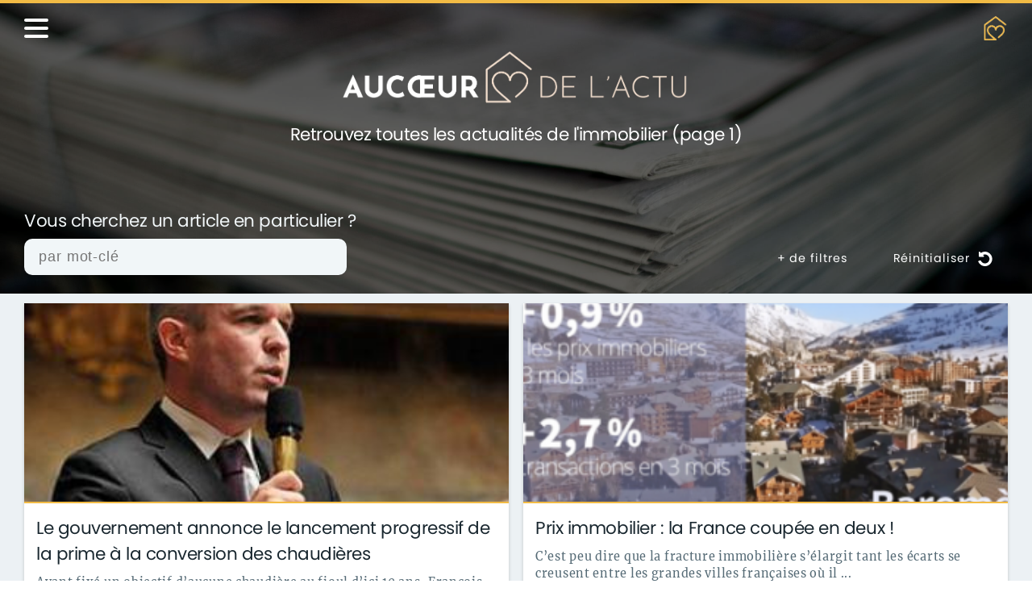

--- FILE ---
content_type: text/html; charset=utf-8
request_url: https://www.aucoeurdelimmo.com/actualites/toutes?page=218
body_size: 21653
content:
<!DOCTYPE html><html lang="fr"><head><script>(function(w,d,s,l,i){w[l]=w[l]||[];w[l].push({'gtm.start':
								new Date().getTime(),event:'gtm.js'});var f=d.getElementsByTagName(s)[0],
								j=d.createElement(s),dl=l!='dataLayer'?'&l='+l:'';j.async=true;j.src=
								'https://www.googletagmanager.com/gtm.js?id='+i+dl;f.parentNode.insertBefore(j,f);
								})(window,document,'script','dataLayer','GTM-WFG9XVT');</script><script>window.dataLayer = window.dataLayer || [];dataLayer.push({ mdpageCategory: "Actualites" });</script><meta charSet="utf-8"/><link rel="prev" href="https://www.aucoeurdelimmo.com/actualites/toutes?page=217"/><link rel="next" href="https://www.aucoeurdelimmo.com/actualites/toutes?page=219"/><link rel="icon" href="/favicon.png"/><link rel="apple-touch-icon" href="/logo192.png"/><meta name="viewport" content="width=device-width, initial-scale=1"/><meta name="keywords" content="aucœurdelimmo, immobilier, actus, news, articles, actualités, architecture, archives, conseils, déco, finance, gouvernement, infographie, insolite, métier, technologie"/><meta name="description" content="Actualités : ne manquez plus aucune info immobilière ! Toute l&#x27;actualité immobilière en ligne | Les derniers articles sur Aucoeurdelimmo.com (page 218)"/><meta property="og:title" content="Actualités : actu immobilière | Au Cœur de l&#x27;Immo | Page 218"/><meta property="og:url" content="https://www.aucoeurdelimmo.com/actualites/toutes"/><meta property="og:type" content="website"/><meta property="og:description" content="Actualités : ne manquez plus aucune info immobilière ! Toute l&#x27;actualité immobilière en ligne | Les derniers articles sur Aucoeurdelimmo.com (page 218)"/><meta property="og:image" content="https://www.aucoeurdelimmo.com/logo.png"/><meta name="twitter:card" content="summary"/><meta name="twitter:title" content="Actualités : actu immobilière | Au Cœur de l&#x27;Immo | Page 218"/><meta name="twitter:description" content="Actualités : ne manquez plus aucune info immobilière ! Toute l&#x27;actualité immobilière en ligne | Les derniers articles sur Aucoeurdelimmo.com (page 218)"/><meta name="twitter:url" content="https://www.aucoeurdelimmo.com/actualites/toutes"/><meta name="twitter:image" content="https://www.aucoeurdelimmo.com/logo.png"/><title>Actualités : actu immobilière | Au Cœur de l&#x27;Immo | Page 218</title><meta name="next-head-count" content="21"/><link rel="preload" href="/_next/static/css/d01454f29bbef3b8a0e1.css" as="style"/><link rel="stylesheet" href="/_next/static/css/d01454f29bbef3b8a0e1.css" data-n-g=""/><noscript data-n-css=""></noscript><link rel="preload" href="/_next/static/chunks/commons.65d50310035ce2612f6f.js" as="script"/><link rel="preload" href="/_next/static/chunks/30.7c633a5b3db2d8856870.js" as="script"/><link rel="preload" href="/_next/static/chunks/36.c580e96654787f1b9548.js" as="script"/><link rel="preload" href="/_next/static/chunks/37.a7ff81f8269afe977ab0.js" as="script"/><link rel="preload" href="/_next/static/chunks/34.2873e00364059fa3bedb.js" as="script"/><link rel="preload" href="/_next/static/chunks/framework.969ddffaf99fbdbd1dfc.js" as="script"/><link rel="preload" href="/_next/static/chunks/14cb42e7692c65e8bf1a0a6f5261c3ee8fd87a79.eff79bc4b597e01726ae.js" as="script"/><link rel="preload" href="/_next/static/chunks/392750759ada1e419c876f368ab95382bcab0370.d145e2d7fda9e7ebdb69.js" as="script"/><link rel="preload" href="/_next/static/chunks/32.3c9d1ca41a2274fd51f9.js" as="script"/><link rel="preload" href="/_next/static/chunks/28.ed1d2254dc1d804943ef.js" as="script"/><link rel="preload" href="/_next/static/chunks/29.7690dad2964a44ba0a56.js" as="script"/><link rel="preload" href="/_next/static/chunks/35.acbf44fffae3dc846d5c.js" as="script"/><link rel="preload" href="/_next/static/chunks/main-60105631d4483ab1f5c4.js" as="script"/><link rel="preload" href="/_next/static/chunks/webpack-d2970a48663c5825aab9.js" as="script"/><link rel="preload" href="/_next/static/chunks/framework.969ddffaf99fbdbd1dfc.js" as="script"/><link rel="preload" href="/_next/static/chunks/commons.65d50310035ce2612f6f.js" as="script"/><link rel="preload" href="/_next/static/chunks/5f9c7af15567916afa96f782f9bb3f9e3bab7316.cff1a0d747d70f543d2c.js" as="script"/><link rel="preload" href="/_next/static/chunks/pages/_app-82e4218dbd484c88e2d4.js" as="script"/><link rel="preload" href="/_next/static/chunks/fd310b42cc2171a4acac30d704f2740819d40a4a.7f24b4f64cf19ed0d2bf.js" as="script"/><link rel="preload" href="/_next/static/chunks/1ff7b129104e9d3be269b525b349cefc737b513d.8585778725a166e6e10e.js" as="script"/><link rel="preload" href="/_next/static/chunks/pages/actualites/%5Bcategorie%5D-03a1a56317b96d246d57.js" as="script"/><style data-styled="" data-styled-version="5.2.0">@font-face{font-family:Poppins;src:url('/fonts/Poppins/Poppins-Regular.otf');}/*!sc*/
@font-face{font-family:"Poppins-semibold";src:url('/fonts/Poppins/Poppins-SemiBold.otf');}/*!sc*/
@font-face{font-family:Merriweather;src:url('/fonts/Merriweather/Merriweather-Regular.ttf');}/*!sc*/
html,body,div,span,applet,object,iframe,h1,h2,h3,h4,h5,h6,p,blockquote,pre,a,abbr,acronym,address,big,cite,code,del,dfn,em,img,ins,kbd,q,s,samp,small,strike,strong,sub,sup,tt,var,b,u,i,center,dl,dt,dd,ol,ul,li,fieldset,form,label,legend,table,caption,tbody,tfoot,thead,tr,th,td,article,aside,canvas,details,embed,figure,figcaption,footer,header,hgroup,menu,nav,output,ruby,section,summary,time,mark,audio,video{margin:0;padding:0;border:0;font-size:100%;font:inherit;vertical-align:baseline;}/*!sc*/
article,aside,details,figcaption,figure,footer,header,hgroup,menu,nav,section{display:block;}/*!sc*/
body{line-height:1;}/*!sc*/
ol,ul{list-style:none;}/*!sc*/
blockquote,q{quotes:none;}/*!sc*/
blockquote:before,blockquote:after,q:before,q:after{content:'';content:none;}/*!sc*/
table{border-collapse:collapse;border-spacing:0;}/*!sc*/
* .nowrap{white-space:nowrap;}/*!sc*/
* .uppercase{text-transform:uppercase;}/*!sc*/
* .bold{font-weight:600;}/*!sc*/
* .lighter{font-weight:400;color:hsl(200,16%,40%);}/*!sc*/
* .see-more-link{display:-webkit-box;display:-webkit-flex;display:-ms-flexbox;display:flex;-webkit-align-items:center;-webkit-box-align:center;-ms-flex-align:center;align-items:center;cursor:pointer;-webkit-transition:color 0.2s linear,text-decoration 0.2s linear;transition:color 0.2s linear,text-decoration 0.2s linear;margin:2rem 0 0;}/*!sc*/
* .see-more-link:hover{color:hsl(200,31%,14%);}/*!sc*/
* .see-more-link:hover svg{fill:hsl(200,31%,14%);}/*!sc*/
* .see-more-link svg{display:block;width:0.8em;height:0.8em;-webkit-animation:ghFlMW 0.5s infinite alternate;animation:ghFlMW 0.5s infinite alternate;-webkit-transition:fill 0.2s linear;transition:fill 0.2s linear;}/*!sc*/
* .see-more-link.left svg{margin-right:10px;}/*!sc*/
* .see-more-link.right svg{margin-left:10px;}/*!sc*/
* .breadcrumbs > a{color:hsl(200,16%,40%);}/*!sc*/
* .breadcrumbs > a:hover{color:hsl(200,16%,16%);}/*!sc*/
@media screen and (max-width:768px){* .breadcrumbs{font-size:0.8rem;}}/*!sc*/
* .message{padding:1rem;border-radius:10px;background-color:hsl(200,33%,96%);margin-top:1rem;}/*!sc*/
* .message.error{border:1px solid hsl(0,100%,40%);}/*!sc*/
* .message.success{border:1px solid hsl(116,46%,49%);}/*!sc*/
html{font-size:18px;font-family:Poppins,Roboto,"Open Sans","Helvetica Neue",Helvetica,Arial,sans-serif;color:hsl(200,16%,16%);fill:hsl(200,16%,16%);}/*!sc*/
a{color:inherit;-webkit-text-decoration:none;text-decoration:none;}/*!sc*/
data-styled.g1[id="sc-global-gOjPkH1"]{content:"sc-global-gOjPkH1,"}/*!sc*/
.DExAb{position:absolute;top:0;left:0;width:100%;height:100%;background-color:rgba(0,0,0,0.6);}/*!sc*/
data-styled.g3[id="BackgroundFilter-r9h5q2-0"]{content:"DExAb,"}/*!sc*/
.hfzxUi{border:1px solid hsla(0,0%,100%,0);color:hsl(0,0%,100%);fill:hsl(0,0%,100%);background-color:rgba(255,255,255,0);z-index:0;display:-webkit-box;display:-webkit-flex;display:-ms-flexbox;display:flex;-webkit-box-pack:center;-webkit-justify-content:center;-ms-flex-pack:center;justify-content:center;-webkit-align-items:center;-webkit-box-align:center;-ms-flex-align:center;align-items:center;outline:none;padding:0.5rem 1rem;font-size:1rem;line-height:1.5;-webkit-letter-spacing:0.05rem;-moz-letter-spacing:0.05rem;-ms-letter-spacing:0.05rem;letter-spacing:0.05rem;font-weight:400;border-radius:300px;cursor:pointer;-webkit-user-select:none;-moz-user-select:none;-ms-user-select:none;user-select:none;text-align:center;-webkit-transition:background-color 0.2s linear,border 0.2s linear,color 0.2s linear;transition:background-color 0.2s linear,border 0.2s linear,color 0.2s linear;font-size:0.8rem;}/*!sc*/
.hfzxUi svg{width:1rem;height:1rem;}/*!sc*/
@media screen and (min-width:1600px){.hfzxUi{width:140px;font-size:15px;}}/*!sc*/
@media screen and (min-width:1800px){.hfzxUi{width:180px;font-size:1rem;}}/*!sc*/
@media screen and (min-width:992px){.hfzxUi:hover{background-color:hsl(0,0%,100%);color:hsl(203,100%,25%);fill:hsl(203,100%,25%);}}/*!sc*/
.gnnQnN{border:1px solid hsl(0,0%,100%);color:hsl(0,0%,100%);fill:hsl(0,0%,100%);background-color:rgba(255,255,255,0);z-index:0;display:-webkit-box;display:-webkit-flex;display:-ms-flexbox;display:flex;-webkit-box-pack:center;-webkit-justify-content:center;-ms-flex-pack:center;justify-content:center;-webkit-align-items:center;-webkit-box-align:center;-ms-flex-align:center;align-items:center;outline:none;padding:0.5rem 1rem;font-size:1rem;line-height:1.5;-webkit-letter-spacing:0.05rem;-moz-letter-spacing:0.05rem;-ms-letter-spacing:0.05rem;letter-spacing:0.05rem;font-weight:400;border-radius:300px;cursor:pointer;-webkit-user-select:none;-moz-user-select:none;-ms-user-select:none;user-select:none;text-align:center;-webkit-transition:background-color 0.2s linear,border 0.2s linear,color 0.2s linear;transition:background-color 0.2s linear,border 0.2s linear,color 0.2s linear;}/*!sc*/
.gnnQnN svg{width:1rem;height:1rem;}/*!sc*/
@media screen and (min-width:1600px){.gnnQnN{width:140px;font-size:15px;}}/*!sc*/
@media screen and (min-width:1800px){.gnnQnN{width:180px;font-size:1rem;}}/*!sc*/
@media screen and (min-width:992px){.gnnQnN:hover{background-color:hsl(0,0%,100%);color:hsl(203,100%,25%);fill:hsl(203,100%,25%);}}/*!sc*/
data-styled.g6[id="Button-sc-1jhh6hx-0"]{content:"hfzxUi,gnnQnN,"}/*!sc*/
.faYXzJ{position:relative;margin-left:0.75rem;height:0.5rem;width:0.5rem;}/*!sc*/
.faYXzJ::before,.faYXzJ::after{content:"";position:absolute;bottom:0;width:2px;height:100%;-webkit-transition:all 0.5s;transition:all 0.5s;}/*!sc*/
.faYXzJ::before{left:-0.17rem;-webkit-transform:rotate(-45deg);-ms-transform:rotate(-45deg);transform:rotate(-45deg);background-color:hsl(0,0%,100%);}/*!sc*/
.faYXzJ::after{left:0.17rem;-webkit-transform:rotate(45deg);-ms-transform:rotate(45deg);transform:rotate(45deg);background-color:hsl(0,0%,100%);}/*!sc*/
data-styled.g7[id="CaretDown-bizppg-0"]{content:"faYXzJ,"}/*!sc*/
.kpZBZO{background-color:rgba(196,244,248,0.5);color:hsl(0,0%,0%);border:1px solid rgba(0,0,0,0);padding:5px 10px;border-radius:100px;box-sizing:border-box;font-size:0.8rem;-webkit-letter-spacing:0.05em;-moz-letter-spacing:0.05em;-ms-letter-spacing:0.05em;letter-spacing:0.05em;margin:0.1rem 0.1rem;text-transform:lowercase;cursor:default;-webkit-user-select:none;-moz-user-select:none;-ms-user-select:none;user-select:none;-webkit-transition:color 0.3s linear,background-color 0.3s linear,border-color 0.3s linear;transition:color 0.3s linear,background-color 0.3s linear,border-color 0.3s linear;}/*!sc*/
.kbjwfu{background-color:rgba(255,245,186,0.5);color:hsl(0,0%,0%);border:1px solid rgba(0,0,0,0);padding:5px 10px;border-radius:100px;box-sizing:border-box;font-size:0.8rem;-webkit-letter-spacing:0.05em;-moz-letter-spacing:0.05em;-ms-letter-spacing:0.05em;letter-spacing:0.05em;margin:0.1rem 0.1rem;text-transform:lowercase;cursor:default;-webkit-user-select:none;-moz-user-select:none;-ms-user-select:none;user-select:none;-webkit-transition:color 0.3s linear,background-color 0.3s linear,border-color 0.3s linear;transition:color 0.3s linear,background-color 0.3s linear,border-color 0.3s linear;}/*!sc*/
.chDkVg{background-color:rgba(236,212,255,0.5);color:hsl(0,0%,0%);border:1px solid rgba(0,0,0,0);padding:5px 10px;border-radius:100px;box-sizing:border-box;font-size:0.8rem;-webkit-letter-spacing:0.05em;-moz-letter-spacing:0.05em;-ms-letter-spacing:0.05em;letter-spacing:0.05em;margin:0.1rem 0.1rem;text-transform:lowercase;cursor:default;-webkit-user-select:none;-moz-user-select:none;-ms-user-select:none;user-select:none;-webkit-transition:color 0.3s linear,background-color 0.3s linear,border-color 0.3s linear;transition:color 0.3s linear,background-color 0.3s linear,border-color 0.3s linear;}/*!sc*/
.FPYKg{background-color:rgba(243,255,227,0.5);color:hsl(0,0%,0%);border:1px solid rgba(0,0,0,0);padding:5px 10px;border-radius:100px;box-sizing:border-box;font-size:0.8rem;-webkit-letter-spacing:0.05em;-moz-letter-spacing:0.05em;-ms-letter-spacing:0.05em;letter-spacing:0.05em;margin:0.1rem 0.1rem;text-transform:lowercase;cursor:default;-webkit-user-select:none;-moz-user-select:none;-ms-user-select:none;user-select:none;-webkit-transition:color 0.3s linear,background-color 0.3s linear,border-color 0.3s linear;transition:color 0.3s linear,background-color 0.3s linear,border-color 0.3s linear;}/*!sc*/
data-styled.g8[id="Category-sc-1rqjsan-0"]{content:"kpZBZO,kbjwfu,chDkVg,FPYKg,"}/*!sc*/
.JKgoc{width:auto;display:-webkit-box;display:-webkit-flex;display:-ms-flexbox;display:flex;-webkit-box-pack:start;-webkit-justify-content:flex-start;-ms-flex-pack:start;justify-content:flex-start;-webkit-align-items:flex-start;-webkit-box-align:flex-start;-ms-flex-align:flex-start;align-items:flex-start;-webkit-flex-wrap:wrap;-ms-flex-wrap:wrap;flex-wrap:wrap;}/*!sc*/
data-styled.g10[id="FlexRowSection-sc-13nrww7-0"]{content:"JKgoc,"}/*!sc*/
.mznCN{background-color:hsl(200,25%,94%);}/*!sc*/
data-styled.g12[id="Main-sc-1cec03d-0"]{content:"mznCN,"}/*!sc*/
.cHqUH{min-height:60vh;padding:0 30px;max-width:1340px;width:100%;margin:-15vh auto 0;box-sizing:border-box;position:relative;}/*!sc*/
@media screen and (max-width:768px){.cHqUH{padding:0 10px;margin-top:-30vh;}}/*!sc*/
data-styled.g13[id="PageContainer-sc-1f6sxyd-0"]{content:"cHqUH,"}/*!sc*/
.iaGONc{color:hsl(200,25%,88%);width:auto;margin:0;line-height:1.5;font-size:0.8rem;-webkit-letter-spacing:0.05rem;-moz-letter-spacing:0.05rem;-ms-letter-spacing:0.05rem;letter-spacing:0.05rem;}/*!sc*/
.fhvsKz{color:hsl(200,16%,16%);width:auto;margin:0;line-height:1.5;font-size:0.8rem;-webkit-letter-spacing:0.05rem;-moz-letter-spacing:0.05rem;-ms-letter-spacing:0.05rem;letter-spacing:0.05rem;}/*!sc*/
data-styled.g14[id="SmallText-lyid2k-0"]{content:"iaGONc,fhvsKz,"}/*!sc*/
.hGAaxg{color:hsl(200,25%,88%);font-size:1.2rem;line-height:1.5;font-weight:500;-webkit-letter-spacing:-0.025rem;-moz-letter-spacing:-0.025rem;-ms-letter-spacing:-0.025rem;letter-spacing:-0.025rem;z-index:1;}/*!sc*/
@media screen and (min-width:768px){}/*!sc*/
@media screen and (max-width:768px){.hGAaxg{font-size:1.1em;}}/*!sc*/
.cKgtMq{color:hsl(200,25%,88%);font-size:1.2rem;line-height:1.5;font-weight:500;-webkit-letter-spacing:-0.025rem;-moz-letter-spacing:-0.025rem;-ms-letter-spacing:-0.025rem;letter-spacing:-0.025rem;z-index:1;}/*!sc*/
@media screen and (min-width:768px){.cKgtMq{font-size:1.5rem;}}/*!sc*/
@media screen and (max-width:768px){.cKgtMq{font-size:1.1em;}}/*!sc*/
.kzeaCI{color:hsl(200,31%,14%);font-size:1.2rem;line-height:1.5;font-weight:500;-webkit-letter-spacing:-0.025rem;-moz-letter-spacing:-0.025rem;-ms-letter-spacing:-0.025rem;letter-spacing:-0.025rem;z-index:1;}/*!sc*/
@media screen and (min-width:768px){}/*!sc*/
@media screen and (max-width:768px){.kzeaCI{font-size:1.1em;}}/*!sc*/
data-styled.g15[id="SmallTitle-sc-1o0idbt-0"]{content:"hGAaxg,cKgtMq,kzeaCI,"}/*!sc*/
.ZdryX{width:100%;overflow-wrap:break-word;word-wrap:break-word;-webkit-hyphens:auto;-moz-hyphens:auto;-ms-hyphens:auto;hyphens:auto;color:hsl(200,16%,16%);line-height:1.5;font-family:Merriweather,Georgia,"Times New Romain",serif;font-size:1rem;}/*!sc*/
data-styled.g16[id="Text-sfhvmt-0"]{content:"ZdryX,"}/*!sc*/
.qoCPu{overflow-y:hidden;padding:15px;height:40%;box-sizing:border-box;border-top:2px solid hsl(41,87%,61%);background-color:hsl(0,0%,100%);display:-webkit-box;display:-webkit-flex;display:-ms-flexbox;display:flex;-webkit-flex-direction:column;-ms-flex-direction:column;flex-direction:column;-webkit-box-pack:start;-webkit-justify-content:flex-start;-ms-flex-pack:start;justify-content:flex-start;-webkit-align-items:flex-start;-webkit-box-align:flex-start;-ms-flex-align:flex-start;align-items:flex-start;z-index:1;-webkit-transition:height 0.3s ease-in-out;transition:height 0.3s ease-in-out;}/*!sc*/
@media screen and (min-width:768px) and (max-width:992px){}/*!sc*/
@media screen and (max-width:768px){.qoCPu{padding:10px;height:auto;-webkit-order:1;-ms-flex-order:1;order:1;padding:0 5px 0 0;border-top:0;}}/*!sc*/
data-styled.g23[id="Content-d7i61w-0"]{content:"qoCPu,"}/*!sc*/
.isBqQb{background-image:url(https://api.aucoeurdelimmo.com/media/images/actualites/1599656546_le-gouvernement-annonce-le-lancement-progressif-de-la-prime-a-la-conversion-des-chaudieres.jpg);background-size:cover;background-position:center;background-repeat:no-repeat;height:60%;width:100%;position:absolute;top:0;left:0;-webkit-transition:filter 0.3s ease-in-out;transition:filter 0.3s ease-in-out;}/*!sc*/
@media screen and (max-width:768px){.isBqQb{position:static;max-width:120px;width:100vw;max-height:80px;height:100vh;-webkit-order:2;-ms-flex-order:2;order:2;}}/*!sc*/
.kvZChc{background-image:url(https://api.aucoeurdelimmo.com/media/images/actualites/1599656546_prix-immobilier-la-france-coupee-en-deux.png);background-size:cover;background-position:center;background-repeat:no-repeat;height:60%;width:100%;position:absolute;top:0;left:0;-webkit-transition:filter 0.3s ease-in-out;transition:filter 0.3s ease-in-out;}/*!sc*/
@media screen and (max-width:768px){.kvZChc{position:static;max-width:120px;width:100vw;max-height:80px;height:100vh;-webkit-order:2;-ms-flex-order:2;order:2;}}/*!sc*/
.gvEhaV{background-image:url(https://api.aucoeurdelimmo.com/media/images/actualites/1599656546_naissance-de-winkey-nouveau-reseau-de-mandataires-immobilier.png);background-size:cover;background-position:center;background-repeat:no-repeat;height:60%;width:100%;position:absolute;top:0;left:0;-webkit-transition:filter 0.3s ease-in-out;transition:filter 0.3s ease-in-out;}/*!sc*/
@media screen and (max-width:768px){.gvEhaV{position:static;max-width:120px;width:100vw;max-height:80px;height:100vh;-webkit-order:2;-ms-flex-order:2;order:2;}}/*!sc*/
.kGfBGv{background-image:url(https://api.aucoeurdelimmo.com/media/images/actualites/1599656546_immobilier-les-plus-et-les-moins-pour-2019.jpg);background-size:cover;background-position:center;background-repeat:no-repeat;height:60%;width:100%;position:absolute;top:0;left:0;-webkit-transition:filter 0.3s ease-in-out;transition:filter 0.3s ease-in-out;}/*!sc*/
@media screen and (max-width:768px){.kGfBGv{position:static;max-width:120px;width:100vw;max-height:80px;height:100vh;-webkit-order:2;-ms-flex-order:2;order:2;}}/*!sc*/
.gDzwPr{background-image:url(https://api.aucoeurdelimmo.com/media/images/actualites/1599656546_le-barometre-lpi-seloger-permet-aux-professionnels-de-convaincre-leurs-clients.png);background-size:cover;background-position:center;background-repeat:no-repeat;height:60%;width:100%;position:absolute;top:0;left:0;-webkit-transition:filter 0.3s ease-in-out;transition:filter 0.3s ease-in-out;}/*!sc*/
@media screen and (max-width:768px){.gDzwPr{position:static;max-width:120px;width:100vw;max-height:80px;height:100vh;-webkit-order:2;-ms-flex-order:2;order:2;}}/*!sc*/
.pbYiK{background-image:url(https://api.aucoeurdelimmo.com/media/images/actualites/1599656546_grand-paris-express-le-parquet-national-financier-ouvre-une-enquete.jpg);background-size:cover;background-position:center;background-repeat:no-repeat;height:60%;width:100%;position:absolute;top:0;left:0;-webkit-transition:filter 0.3s ease-in-out;transition:filter 0.3s ease-in-out;}/*!sc*/
@media screen and (max-width:768px){.pbYiK{position:static;max-width:120px;width:100vw;max-height:80px;height:100vh;-webkit-order:2;-ms-flex-order:2;order:2;}}/*!sc*/
.kqZvLM{background-image:url(https://api.aucoeurdelimmo.com/media/images/actualites/1599656546_comment-estimer-le-prix-de-ma-maison.jpg);background-size:cover;background-position:center;background-repeat:no-repeat;height:60%;width:100%;position:absolute;top:0;left:0;-webkit-transition:filter 0.3s ease-in-out;transition:filter 0.3s ease-in-out;}/*!sc*/
@media screen and (max-width:768px){.kqZvLM{position:static;max-width:120px;width:100vw;max-height:80px;height:100vh;-webkit-order:2;-ms-flex-order:2;order:2;}}/*!sc*/
.hIZsQO{background-image:url(https://api.aucoeurdelimmo.com/media/images/actualites/1599656546_location-meublee-vous-avez-jusqu-au-1er-fevrier-pour-generer-des-revenus-non-imposes.png);background-size:cover;background-position:center;background-repeat:no-repeat;height:60%;width:100%;position:absolute;top:0;left:0;-webkit-transition:filter 0.3s ease-in-out;transition:filter 0.3s ease-in-out;}/*!sc*/
@media screen and (max-width:768px){.hIZsQO{position:static;max-width:120px;width:100vw;max-height:80px;height:100vh;-webkit-order:2;-ms-flex-order:2;order:2;}}/*!sc*/
.fSvhcI{background-image:url(https://api.aucoeurdelimmo.com/media/images/actualites/1599656546_saint-etienne-amiens-le-mans-mulhouse-ces-villes-ou-les-prix-de-l-immobilier-s-effondrent.jpg);background-size:cover;background-position:center;background-repeat:no-repeat;height:60%;width:100%;position:absolute;top:0;left:0;-webkit-transition:filter 0.3s ease-in-out;transition:filter 0.3s ease-in-out;}/*!sc*/
@media screen and (max-width:768px){.fSvhcI{position:static;max-width:120px;width:100vw;max-height:80px;height:100vh;-webkit-order:2;-ms-flex-order:2;order:2;}}/*!sc*/
.dBqjHS{background-image:url(https://api.aucoeurdelimmo.com/media/images/actualites/1599656546_immobilier-responsable-18-indicateurs-pour-reperer-les-enjeux-principaux.jpg);background-size:cover;background-position:center;background-repeat:no-repeat;height:60%;width:100%;position:absolute;top:0;left:0;-webkit-transition:filter 0.3s ease-in-out;transition:filter 0.3s ease-in-out;}/*!sc*/
@media screen and (max-width:768px){.dBqjHS{position:static;max-width:120px;width:100vw;max-height:80px;height:100vh;-webkit-order:2;-ms-flex-order:2;order:2;}}/*!sc*/
.ygtDw{background-image:url(https://api.aucoeurdelimmo.com/media/images/actualites/1599656546_a-marseille-julien-denormandie-donne-sa-ligne-de-conduite-pour-lutter-contre-lhabitat-degrade.jpg);background-size:cover;background-position:center;background-repeat:no-repeat;height:60%;width:100%;position:absolute;top:0;left:0;-webkit-transition:filter 0.3s ease-in-out;transition:filter 0.3s ease-in-out;}/*!sc*/
@media screen and (max-width:768px){.ygtDw{position:static;max-width:120px;width:100vw;max-height:80px;height:100vh;-webkit-order:2;-ms-flex-order:2;order:2;}}/*!sc*/
.essgGb{background-image:url(https://api.aucoeurdelimmo.com/media/images/actualites/1599656546_le-groupe-ac3-conforte-sa-strategie-de-croissance-avec-lacquisition-de-la-societe-imminence.png);background-size:cover;background-position:center;background-repeat:no-repeat;height:60%;width:100%;position:absolute;top:0;left:0;-webkit-transition:filter 0.3s ease-in-out;transition:filter 0.3s ease-in-out;}/*!sc*/
@media screen and (max-width:768px){.essgGb{position:static;max-width:120px;width:100vw;max-height:80px;height:100vh;-webkit-order:2;-ms-flex-order:2;order:2;}}/*!sc*/
.hwuTSJ{background-image:url(https://api.aucoeurdelimmo.com/media/images/actualites/1599656546_est-il-possible-de-negocier-les-frais-de-notaire.jpg);background-size:cover;background-position:center;background-repeat:no-repeat;height:60%;width:100%;position:absolute;top:0;left:0;-webkit-transition:filter 0.3s ease-in-out;transition:filter 0.3s ease-in-out;}/*!sc*/
@media screen and (max-width:768px){.hwuTSJ{position:static;max-width:120px;width:100vw;max-height:80px;height:100vh;-webkit-order:2;-ms-flex-order:2;order:2;}}/*!sc*/
.fWHVrc{background-image:url(https://api.aucoeurdelimmo.com/media/images/actualites/1599656546_les-reseaux-de-mandataires-immobiliers-aiguisent-lesappetits.jpg);background-size:cover;background-position:center;background-repeat:no-repeat;height:60%;width:100%;position:absolute;top:0;left:0;-webkit-transition:filter 0.3s ease-in-out;transition:filter 0.3s ease-in-out;}/*!sc*/
@media screen and (max-width:768px){.fWHVrc{position:static;max-width:120px;width:100vw;max-height:80px;height:100vh;-webkit-order:2;-ms-flex-order:2;order:2;}}/*!sc*/
.PDTgU{background-image:url(https://api.aucoeurdelimmo.com/media/images/actualites/1599656545_marseille-plus-de-20-des-sinistres-ont-pu-recuperer-leur-logement.jpg);background-size:cover;background-position:center;background-repeat:no-repeat;height:60%;width:100%;position:absolute;top:0;left:0;-webkit-transition:filter 0.3s ease-in-out;transition:filter 0.3s ease-in-out;}/*!sc*/
@media screen and (max-width:768px){.PDTgU{position:static;max-width:120px;width:100vw;max-height:80px;height:100vh;-webkit-order:2;-ms-flex-order:2;order:2;}}/*!sc*/
.gNicxg{background-image:url(https://api.aucoeurdelimmo.com/media/images/actualites/1599656546_habitat-indigne-enfin-un-grand-dispositif-pour-lutter-contre-le-mal-logement.jpg);background-size:cover;background-position:center;background-repeat:no-repeat;height:60%;width:100%;position:absolute;top:0;left:0;-webkit-transition:filter 0.3s ease-in-out;transition:filter 0.3s ease-in-out;}/*!sc*/
@media screen and (max-width:768px){.gNicxg{position:static;max-width:120px;width:100vw;max-height:80px;height:100vh;-webkit-order:2;-ms-flex-order:2;order:2;}}/*!sc*/
.gIOfIZ{background-image:url(https://api.aucoeurdelimmo.com/media/images/actualites/1599656546_les-principales-mesures-que-vous-devez-connaitre-sur-elan.png);background-size:cover;background-position:center;background-repeat:no-repeat;height:60%;width:100%;position:absolute;top:0;left:0;-webkit-transition:filter 0.3s ease-in-out;transition:filter 0.3s ease-in-out;}/*!sc*/
@media screen and (max-width:768px){.gIOfIZ{position:static;max-width:120px;width:100vw;max-height:80px;height:100vh;-webkit-order:2;-ms-flex-order:2;order:2;}}/*!sc*/
.jLEtfQ{background-image:url(https://api.aucoeurdelimmo.com/media/images/actualites/1599656546_quels-changements-impacteront-limmobilier-en-2019.jpg);background-size:cover;background-position:center;background-repeat:no-repeat;height:60%;width:100%;position:absolute;top:0;left:0;-webkit-transition:filter 0.3s ease-in-out;transition:filter 0.3s ease-in-out;}/*!sc*/
@media screen and (max-width:768px){.jLEtfQ{position:static;max-width:120px;width:100vw;max-height:80px;height:100vh;-webkit-order:2;-ms-flex-order:2;order:2;}}/*!sc*/
data-styled.g24[id="Cover-sc-1fhdnv0-0"]{content:"isBqQb,kvZChc,gvEhaV,kGfBGv,gDzwPr,pbYiK,kqZvLM,hIZsQO,fSvhcI,dBqjHS,ygtDw,essgGb,hwuTSJ,fWHVrc,PDTgU,gNicxg,gIOfIZ,jLEtfQ,"}/*!sc*/
.nexwT{width:100%;height:450px;background-color:hsl(0,0%,100%);position:relative;box-shadow:0 2px 4px rgba(0,0,0,0.18);-webkit-transition:box-shadow 0.3s ease-in-out;transition:box-shadow 0.3s ease-in-out;}/*!sc*/
.nexwT > a{display:-webkit-box;display:-webkit-flex;display:-ms-flexbox;display:flex;-webkit-flex-direction:column;-ms-flex-direction:column;flex-direction:column;-webkit-box-pack:end;-webkit-justify-content:flex-end;-ms-flex-pack:end;justify-content:flex-end;height:100%;width:100%;}/*!sc*/
@media screen and (min-width:768px){.nexwT:hover{box-shadow:0 2px 4px rgba(0,0,0,0.3);}.nexwT:hover .Cover-sc-1fhdnv0-0{-webkit-filter:brightness(100%);filter:brightness(100%);}.nexwT:hover .Content-d7i61w-0{height:70%;}}/*!sc*/
@media screen and (min-width:768px) and (max-width:992px){}/*!sc*/
@media screen and (max-width:768px){.nexwT{height:auto;border-top:2px solid hsl(41,87%,61%);}}/*!sc*/
data-styled.g25[id="Container-sc-6isxdn-0"]{content:"nexwT,"}/*!sc*/
.ZSgZo{background:url(/images/actu_hero.jpg);background-size:cover;background-position:center;background-repeat:no-repeat;width:100%;height:50vh;position:relative;display:-webkit-box;display:-webkit-flex;display:-ms-flexbox;display:flex;-webkit-flex-direction:column;-ms-flex-direction:column;flex-direction:column;-webkit-box-pack:space-around;-webkit-justify-content:space-around;-ms-flex-pack:space-around;justify-content:space-around;-webkit-align-items:center;-webkit-box-align:center;-ms-flex-align:center;align-items:center;border-top:4px solid hsl(41,87%,61%);}/*!sc*/
.ZSgZo .follow-section{position:absolute;top:20px;right:30px;z-index:200;}/*!sc*/
@media screen and (max-width:768px){.ZSgZo{height:60vh;}.ZSgZo .follow-section{right:20px;}.ZSgZo .follow-section h3{display:none;}}/*!sc*/
data-styled.g30[id="Container-sc-1adsaw3-0"]{content:"ZSgZo,"}/*!sc*/
.jIdtzC{z-index:1;}/*!sc*/
.jIdtzC img{max-width:700px;max-height:66px;}/*!sc*/
@media screen and (max-width:992px){.jIdtzC img{max-width:80vw;max-height:50px;}}/*!sc*/
data-styled.g31[id="Logo-oemc85-0"]{content:"jIdtzC,"}/*!sc*/
.gNzeuD{display:-webkit-box;display:-webkit-flex;display:-ms-flexbox;display:flex;-webkit-flex-direction:column;-ms-flex-direction:column;flex-direction:column;-webkit-align-items:center;-webkit-box-align:center;-ms-flex-align:center;align-items:center;text-align:center;cursor:pointer;}/*!sc*/
.gNzeuD > h3{margin-top:15px;}/*!sc*/
@media screen and (max-width:768px){.gNzeuD{padding:0 20px;box-sizing:border-box;}}/*!sc*/
data-styled.g32[id="LogoSection-sc-19v2hrf-0"]{content:"gNzeuD,"}/*!sc*/
.irvNSx{color:hsl(0,0%,100%);margin-top:1rem;font-size:1.2rem;line-height:1.5;font-weight:500;-webkit-letter-spacing:-0.025rem;-moz-letter-spacing:-0.025rem;-ms-letter-spacing:-0.025rem;letter-spacing:-0.025rem;z-index:1;}/*!sc*/
@media screen and (min-width:768px){}/*!sc*/
@media screen and (max-width:768px){.irvNSx{font-size:1.1em;}}/*!sc*/
data-styled.g33[id="Title-sc-9679r8-0"]{content:"irvNSx,"}/*!sc*/
.kanSOl{display:-webkit-box;display:-webkit-flex;display:-ms-flexbox;display:flex;-webkit-flex-direction:column;-ms-flex-direction:column;flex-direction:column;-webkit-box-pack:justify;-webkit-justify-content:space-between;-ms-flex-pack:justify;justify-content:space-between;-webkit-align-items:center;-webkit-box-align:center;-ms-flex-align:center;align-items:center;}/*!sc*/
data-styled.g34[id="Container-rep4t8-0"]{content:"kanSOl,"}/*!sc*/
.bBSYhZ{border:2px solid hsl(0,0%,100%);background-color:transparent;border-radius:50%;padding:15px;display:block;cursor:pointer;}/*!sc*/
.bBSYhZ:nth-child(2){margin-left:30px;margin-right:30px;}/*!sc*/
@media screen and (max-width:768px){.bBSYhZ{padding:10px;}}/*!sc*/
data-styled.g35[id="LogoLink-sc-1vvw04i-0"]{content:"bBSYhZ,"}/*!sc*/
.hoSXfr{width:100%;display:-webkit-box;display:-webkit-flex;display:-ms-flexbox;display:flex;-webkit-box-pack:center;-webkit-justify-content:center;-ms-flex-pack:center;justify-content:center;-webkit-align-items:center;-webkit-box-align:center;-ms-flex-align:center;align-items:center;margin-top:20px;margin-bottom:30px;}/*!sc*/
.hoSXfr figure{display:-webkit-box;display:-webkit-flex;display:-ms-flexbox;display:flex;-webkit-box-pack:center;-webkit-justify-content:center;-ms-flex-pack:center;justify-content:center;-webkit-align-items:center;-webkit-box-align:center;-ms-flex-align:center;align-items:center;}/*!sc*/
.hoSXfr svg{max-width:1.3rem;max-height:1.3rem;}/*!sc*/
data-styled.g36[id="Logos-zu9s3x-0"]{content:"hoSXfr,"}/*!sc*/
.kfjPjl{width:100%;height:100%;display:-webkit-box;display:-webkit-flex;display:-ms-flexbox;display:flex;-webkit-flex-direction:column;-ms-flex-direction:column;flex-direction:column;-webkit-box-pack:end;-webkit-justify-content:flex-end;-ms-flex-pack:end;justify-content:flex-end;position:relative;}/*!sc*/
.kfjPjl .read-more-gradient{width:100%;height:3rem;position:absolute;bottom:0;z-index:2;background-image:linear-gradient(to bottom,hsla(0,0%,100%,0),hsl(0,0%,100%));}/*!sc*/
@media screen and (max-width:768px){.kfjPjl{-webkit-flex-direction:row;-ms-flex-direction:row;flex-direction:row;-webkit-box-pack:justify;-webkit-justify-content:space-between;-ms-flex-pack:justify;justify-content:space-between;padding:0.5rem;box-sizing:border-box;}}/*!sc*/
data-styled.g38[id="Body-sc-19jm8u0-0"]{content:"kfjPjl,"}/*!sc*/
.BryMf{padding-top:0.5rem;box-sizing:border-box;-webkit-transition:opacity 0.3s ease-in-out;transition:opacity 0.3s ease-in-out;color:hsl(200,16%,40%);font-size:0.8rem;-webkit-letter-spacing:0.04rem;-moz-letter-spacing:0.04rem;-ms-letter-spacing:0.04rem;letter-spacing:0.04rem;}/*!sc*/
data-styled.g39[id="Description-sc-1tnp34x-0"]{content:"BryMf,"}/*!sc*/
.dcwojE{border-top:1px solid hsl(200,25%,94%);width:100%;display:-webkit-box;display:-webkit-flex;display:-ms-flexbox;display:flex;-webkit-box-pack:justify;-webkit-justify-content:space-between;-ms-flex-pack:justify;justify-content:space-between;-webkit-align-items:center;-webkit-box-align:center;-ms-flex-align:center;align-items:center;padding:5px 10px;box-sizing:border-box;}/*!sc*/
.dcwojE .small{-webkit-letter-spacing:0.025rem;-moz-letter-spacing:0.025rem;-ms-letter-spacing:0.025rem;letter-spacing:0.025rem;}/*!sc*/
@media screen and (max-width:768px){.dcwojE{padding:5px 10px 5px 5px;}}/*!sc*/
data-styled.g40[id="Footer-vg8fj0-0"]{content:"dcwojE,"}/*!sc*/
.VLKYL{display:grid;grid-template-columns:repeat(auto-fit,minmax(400px,1fr));grid-gap:1rem;}/*!sc*/
@media screen and (max-width:768px){.VLKYL{grid-template-columns:repeat(auto-fit,minmax(100%,1fr));}}/*!sc*/
data-styled.g41[id="Container-sc-1fe9nfv-0"]{content:"VLKYL,"}/*!sc*/
.lbwJZx{width:100%;display:-webkit-box;display:-webkit-flex;display:-ms-flexbox;display:flex;-webkit-box-pack:stretch;-webkit-justify-content:stretch;-ms-flex-pack:stretch;justify-content:stretch;-webkit-align-items:flex-end;-webkit-box-align:flex-end;-ms-flex-align:flex-end;align-items:flex-end;max-width:1270px;margin:5px auto;}/*!sc*/
@media screen and (max-width:992px){.lbwJZx{-webkit-flex-direction:column;-ms-flex-direction:column;flex-direction:column;-webkit-box-pack:start;-webkit-justify-content:flex-start;-ms-flex-pack:start;justify-content:flex-start;-webkit-align-items:center;-webkit-box-align:center;-ms-flex-align:center;align-items:center;}}/*!sc*/
@media screen and (max-width:1800px){.lbwJZx{width:100%;}}/*!sc*/
data-styled.g43[id="Bar-sc-9ghb3l-0"]{content:"lbwJZx,"}/*!sc*/
.kUKlko{display:-webkit-box;display:-webkit-flex;display:-ms-flexbox;display:flex;-webkit-box-pack:end;-webkit-justify-content:flex-end;-ms-flex-pack:end;justify-content:flex-end;width:50%;color:hsl(200,33%,96%);}/*!sc*/
.kUKlko a{margin-left:1rem;}/*!sc*/
@media screen and (max-width:992px){.kUKlko{width:75%;margin-top:0.5rem;}}/*!sc*/
@media screen and (max-width:768px){.kUKlko{width:100%;display:block;}.kUKlko a{margin-left:0.2rem;margin-top:0.5rem;}}/*!sc*/
data-styled.g45[id="ButtonsSection-sc-32rxfx-0"]{content:"kUKlko,"}/*!sc*/
.byncHI{display:-webkit-box;display:-webkit-flex;display:-ms-flexbox;display:flex;-webkit-flex-direction:column;-ms-flex-direction:column;flex-direction:column;margin-bottom:30px;position:relative;z-index:2;}/*!sc*/
.byncHI s @media screen and (min-width:768px) and (max-width:992px) form{width:75%;}/*!sc*/
data-styled.g46[id="Container-sc-10sm6b2-0"]{content:"byncHI,"}/*!sc*/
.cAfAqe{padding:0px 1rem;display:-webkit-box;display:-webkit-flex;display:-ms-flexbox;display:flex;-webkit-flex-wrap:wrap;-ms-flex-wrap:wrap;flex-wrap:wrap;-webkit-box-pack:start;-webkit-justify-content:flex-start;-ms-flex-pack:start;justify-content:flex-start;-webkit-align-items:flex-start;-webkit-box-align:flex-start;-ms-flex-align:flex-start;align-items:flex-start;border-radius:10px;background-color:hsl(200,25%,94%);overflow-y:hidden;-webkit-transition:height 0.3s linear,padding 0.3s linear;transition:height 0.3s linear,padding 0.3s linear;max-width:1235px;margin:0 auto;}/*!sc*/
data-styled.g47[id="Filters-wd438y-0"]{content:"cAfAqe,"}/*!sc*/
.kElyJa{width:75%;display:-webkit-box;display:-webkit-flex;display:-ms-flexbox;display:flex;-webkit-flex-wrap:wrap;-ms-flex-wrap:wrap;flex-wrap:wrap;-webkit-box-pack:justify;-webkit-justify-content:space-between;-ms-flex-pack:justify;justify-content:space-between;-webkit-align-items:center;-webkit-box-align:center;-ms-flex-align:center;align-items:center;}/*!sc*/
@media screen and (max-width:768px){.kElyJa{width:100%;}}/*!sc*/
data-styled.g49[id="Container-sc-1wwmsxe-0"]{content:"kElyJa,"}/*!sc*/
.eHXshv{width:100%;margin:0 0 0 0;display:-webkit-box;display:-webkit-flex;display:-ms-flexbox;display:flex;-webkit-flex-direction:column;-ms-flex-direction:column;flex-direction:column;-webkit-box-pack:center;-webkit-justify-content:center;-ms-flex-pack:center;justify-content:center;-webkit-align-items:flex-start;-webkit-box-align:flex-start;-ms-flex-align:flex-start;align-items:flex-start;position:relative;}/*!sc*/
.eHXshv .error-message{color:hsl(0,100%,40%);margin-top:10px;margin-left:1rem;}/*!sc*/
data-styled.g50[id="Group-sc-1sjdr6j-0"]{content:"eHXshv,"}/*!sc*/
.eqbLMR{width:400px;margin:0;color:hsl(200,16%,16%);outline:none;border:none;border-radius:10px;padding:0.5rem 1rem;box-sizing:border-box;font-size:1rem;line-height:1.5;-webkit-letter-spacing:0.05rem;-moz-letter-spacing:0.05rem;-ms-letter-spacing:0.05rem;letter-spacing:0.05rem;background-color:hsl(200,33%,96%);box-shadow:0 2px 4px rgba(0,0,0,0.05);-webkit-transition:background-color 0.2s linear,box-shadow 0.2s linear;transition:background-color 0.2s linear,box-shadow 0.2s linear;}/*!sc*/
.eqbLMR:focus,.eqbLMR:active{background-color:hsl(0,0%,100%);box-shadow:0 2px 4px rgba(0,0,0,0.18);}/*!sc*/
.has-error .Input-t1eqha-0{border:1px solid hsl(0,100%,40%);}/*!sc*/
@media screen and (max-width:992px){.eqbLMR{width:100%;}}/*!sc*/
data-styled.g51[id="Input-t1eqha-0"]{content:"eqbLMR,"}/*!sc*/
.fwekTm{color:hsl(200,33%,96%);padding:0 0 0.5rem 0;box-sizing:border-box;font-size:1.2rem;line-height:1.25;-webkit-letter-spacing:-0.025rem;-moz-letter-spacing:-0.025rem;-ms-letter-spacing:-0.025rem;letter-spacing:-0.025rem;}/*!sc*/
data-styled.g52[id="Label-sc-164nxse-0"]{content:"fwekTm,"}/*!sc*/
.Mksmo{padding:50px 30px;background-color:hsl(203,100%,25%);border-top:1px solid hsl(41,87%,61%);display:grid;grid-template-columns:1fr 1fr 1fr;}/*!sc*/
@media screen and (max-width:992px){.Mksmo{grid-template-columns:1fr 1fr;grid-template-rows:auto auto;row-gap:50px;}.Mksmo .footer-right{grid-column:span 2;}}/*!sc*/
@media screen and (max-width:768px){.Mksmo{padding:30px 20px;background-color:hsl(203,100%,25%);grid-template-columns:1fr;grid-template-rows:auto auto auto;row-gap:50px;}.Mksmo .footer-right{grid-column:1;}}/*!sc*/
data-styled.g56[id="Container-sc-1lk9jgd-0"]{content:"Mksmo,"}/*!sc*/
.jqoeKw{display:-webkit-box;display:-webkit-flex;display:-ms-flexbox;display:flex;-webkit-flex-direction:column;-ms-flex-direction:column;flex-direction:column;-webkit-align-items:center;-webkit-box-align:center;-ms-flex-align:center;align-items:center;-webkit-box-pack:center;-webkit-justify-content:center;-ms-flex-pack:center;justify-content:center;}/*!sc*/
.jqoeKw figure{height:50px;}/*!sc*/
.jqoeKw img{height:100%;}/*!sc*/
.jqoeKw .newsletter-button{margin-top:30px;}/*!sc*/
data-styled.g57[id="Left-o4is5k-0"]{content:"jqoeKw,"}/*!sc*/
.gnPUJD{color:hsl(0,0%,100%);font-size:0.8em;-webkit-letter-spacing:0.2em;-moz-letter-spacing:0.2em;-ms-letter-spacing:0.2em;letter-spacing:0.2em;height:100%;}/*!sc*/
.gnPUJD ul{height:100%;display:-webkit-box;display:-webkit-flex;display:-ms-flexbox;display:flex;-webkit-flex-direction:column;-ms-flex-direction:column;flex-direction:column;-webkit-box-pack:center;-webkit-justify-content:center;-ms-flex-pack:center;justify-content:center;-webkit-align-items:center;-webkit-box-align:center;-ms-flex-align:center;align-items:center;}/*!sc*/
.gnPUJD li{margin:0.75rem 0;}/*!sc*/
.gnPUJD a:hover{font-weight:600;}/*!sc*/
data-styled.g58[id="Center-sc-4c6eof-0"]{content:"gnPUJD,"}/*!sc*/
.kFGzn{height:100vh;width:100vw;position:fixed;top:0;left:0;opacity:0;background-color:rgba(0,0,0,0.8);-webkit-transition:opacity 0.3s ease-in;transition:opacity 0.3s ease-in;z-index:-1;}/*!sc*/
.kFGzn.open{opacity:0.9;z-index:5;}/*!sc*/
data-styled.g59[id="Backdrop-sc-1qybbgb-0"]{content:"kFGzn,"}/*!sc*/
.cWRPTn{z-index:90;position:fixed;top:0;left:0;height:100vh;overflow-y:auto;padding:100px 30px 30px;box-sizing:border-box;display:-webkit-box;display:-webkit-flex;display:-ms-flexbox;display:flex;-webkit-flex-direction:column;-ms-flex-direction:column;flex-direction:column;-webkit-box-pack:justify;-webkit-justify-content:space-between;-ms-flex-pack:justify;justify-content:space-between;background-color:hsl(203,100%,25%);border-right:1px solid hsl(41,87%,61%);-webkit-transition:-webkit-transform 0.3s ease-in-out;-webkit-transition:transform 0.3s ease-in-out;transition:transform 0.3s ease-in-out;}/*!sc*/
.cWRPTn.close{-webkit-transform:translateX(-101%);-ms-transform:translateX(-101%);transform:translateX(-101%);}/*!sc*/
.cWRPTn.open{-webkit-transform:translateX(0);-ms-transform:translateX(0);transform:translateX(0);}/*!sc*/
@media screen and (max-width:768px){.cWRPTn{padding:80px 30px 30px;width:98vw;}}/*!sc*/
data-styled.g60[id="Container-sc-1t0syjl-0"]{content:"cWRPTn,"}/*!sc*/
.cmmMmd{display:-webkit-box;display:-webkit-flex;display:-ms-flexbox;display:flex;-webkit-align-items:center;-webkit-box-align:center;-ms-flex-align:center;align-items:center;margin-top:10px;cursor:pointer;-webkit-user-select:none;-moz-user-select:none;-ms-user-select:none;user-select:none;}/*!sc*/
data-styled.g61[id="DropdownLink-sc-2u5ew7-0"]{content:"cmmMmd,"}/*!sc*/
.bVTgyQ{margin-bottom:30px;width:100%;}/*!sc*/
.bVTgyQ hr{margin:0;height:2px;width:20%;border:none;background-color:hsl(41,87%,61%);}/*!sc*/
data-styled.g62[id="Group-tad33f-0"]{content:"bVTgyQ,"}/*!sc*/
.cPdTyz{display:-webkit-box;display:-webkit-flex;display:-ms-flexbox;display:flex;-webkit-flex-direction:column;-ms-flex-direction:column;flex-direction:column;-webkit-box-pack:start;-webkit-justify-content:flex-start;-ms-flex-pack:start;justify-content:flex-start;-webkit-align-items:flex-start;-webkit-box-align:flex-start;-ms-flex-align:flex-start;align-items:flex-start;}/*!sc*/
data-styled.g63[id="Links-bugswl-0"]{content:"cPdTyz,"}/*!sc*/
.kgVSca{color:hsl(0,0%,100%);margin-left:1rem;}/*!sc*/
.kgVSca a{display:block;margin-top:10px;}/*!sc*/
.kgVSca a:hover{color:hsl(200,25%,88%);}/*!sc*/
data-styled.g64[id="NavList-sc-1jfsejm-0"]{content:"kgVSca,"}/*!sc*/
.edhWDx{display:-webkit-box;display:-webkit-flex;display:-ms-flexbox;display:flex;-webkit-flex-direction:column;-ms-flex-direction:column;flex-direction:column;-webkit-box-pack:start;-webkit-justify-content:flex-start;-ms-flex-pack:start;justify-content:flex-start;-webkit-align-items:flex-start;-webkit-box-align:flex-start;-ms-flex-align:flex-start;align-items:flex-start;padding-left:1rem;opacity:0;overflow-y:hidden;-webkit-transition:height 0.3s ease-in-out,opacity 0.3s ease-in-out;transition:height 0.3s ease-in-out,opacity 0.3s ease-in-out;}/*!sc*/
data-styled.g65[id="Sublist-sc-10kezqw-0"]{content:"edhWDx,"}/*!sc*/
.JJmgy{padding:20px 30px;background-color:rgba(0,0,0,0);border-bottom:1px solid rgba(0,0,0,0);position:fixed;top:0;left:0;width:100%;display:-webkit-box;display:-webkit-flex;display:-ms-flexbox;display:flex;-webkit-box-pack:justify;-webkit-justify-content:space-between;-ms-flex-pack:justify;justify-content:space-between;-webkit-align-items:center;-webkit-box-align:center;-ms-flex-align:center;align-items:center;overflow:hidden;z-index:100;box-sizing:border-box;-webkit-transition:background-color 0.5s ease-in-out,border-bottom 0.5s ease-in-out,padding 0.5s ease-in-out;transition:background-color 0.5s ease-in-out,border-bottom 0.5s ease-in-out,padding 0.5s ease-in-out;}/*!sc*/
.JJmgy.sticky{background-color:hsl(203,100%,25%);border-bottom:1px solid hsl(41,87%,61%);}/*!sc*/
.JJmgy .nav-left{position:relative;-webkit-flex:1;-ms-flex:1;flex:1;}/*!sc*/
.JJmgy .nav-center{-webkit-flex:1;-ms-flex:1;flex:1;text-align:center;}/*!sc*/
.JJmgy .nav-center figure{height:30px;}/*!sc*/
.JJmgy .nav-center img{height:100%;}/*!sc*/
.JJmgy .nav-right{-webkit-flex:1;-ms-flex:1;flex:1;display:-webkit-box;display:-webkit-flex;display:-ms-flexbox;display:flex;-webkit-box-pack:end;-webkit-justify-content:flex-end;-ms-flex-pack:end;justify-content:flex-end;z-index:80;}/*!sc*/
.JJmgy .nav-right figure{height:30px;}/*!sc*/
.JJmgy .nav-right img{height:100%;}/*!sc*/
.JJmgy .nav-right .follow-logos{margin:0;}/*!sc*/
.JJmgy .nav-right .follow-logos svg{max-width:1rem;max-height:1rem;}/*!sc*/
@media screen and (max-width:992px){.JJmgy{padding:20px;}}/*!sc*/
@media screen and (max-width:768px){.JJmgy.sticky{padding:10px 20px;}}/*!sc*/
data-styled.g66[id="Container-sc-14grxll-0"]{content:"JJmgy,"}/*!sc*/
.eEyKLv{z-index:100;width:30px;height:30px;position:relative;display:-webkit-box;display:-webkit-flex;display:-ms-flexbox;display:flex;-webkit-flex-direction:column;-ms-flex-direction:column;flex-direction:column;padding:0;-webkit-box-pack:space-around;-webkit-justify-content:space-around;-ms-flex-pack:space-around;justify-content:space-around;background:transparent;border:none;cursor:pointer;}/*!sc*/
.eEyKLv:focus{outline:none;}/*!sc*/
.eEyKLv:first-child{-webkit-transform:rotate(0);-ms-transform:rotate(0);transform:rotate(0);}/*!sc*/
.eEyKLv:nth-child(2){opacity:1;-webkit-transform:translateX(0);-ms-transform:translateX(0);transform:translateX(0);}/*!sc*/
.eEyKLv:nth-child(3){-webkit-transform:rotate(0);-ms-transform:rotate(0);transform:rotate(0);}/*!sc*/
data-styled.g67[id="Container-er7k9n-0"]{content:"eEyKLv,"}/*!sc*/
.bkZzTK{width:30px;height:4px;position:relative;background-color:hsl(0,0%,100%);border-radius:10px;-webkit-transition:all 0.3s linear;transition:all 0.3s linear;-webkit-transform-origin:1px;-ms-transform-origin:1px;transform-origin:1px;}/*!sc*/
.open .Bar-sc-1dz9kqz-0:first-child{-webkit-transform:rotate(45deg);-ms-transform:rotate(45deg);transform:rotate(45deg);}/*!sc*/
.open .Bar-sc-1dz9kqz-0:nth-child(2){opacity:0;-webkit-transform:translateX(-100px);-ms-transform:translateX(-100px);transform:translateX(-100px);}/*!sc*/
.open .Bar-sc-1dz9kqz-0:nth-child(3){-webkit-transform:rotate(-45deg);-ms-transform:rotate(-45deg);transform:rotate(-45deg);}/*!sc*/
data-styled.g68[id="Bar-sc-1dz9kqz-0"]{content:"bkZzTK,"}/*!sc*/
@-webkit-keyframes ghFlMW{from{-webkit-transform:translateX(0px) scale(1);-ms-transform:translateX(0px) scale(1);transform:translateX(0px) scale(1);}to{-webkit-transform:translateX(-2px) scale(1.1);-ms-transform:translateX(-2px) scale(1.1);transform:translateX(-2px) scale(1.1);}}/*!sc*/
@keyframes ghFlMW{from{-webkit-transform:translateX(0px) scale(1);-ms-transform:translateX(0px) scale(1);transform:translateX(0px) scale(1);}to{-webkit-transform:translateX(-2px) scale(1.1);-ms-transform:translateX(-2px) scale(1.1);transform:translateX(-2px) scale(1.1);}}/*!sc*/
data-styled.g74[id="sc-keyframes-ghFlMW"]{content:"ghFlMW,"}/*!sc*/
.fuTnPP{display:-webkit-box;display:-webkit-flex;display:-ms-flexbox;display:flex;-webkit-box-pack:center;-webkit-justify-content:center;-ms-flex-pack:center;justify-content:center;-webkit-align-items:center;-webkit-box-align:center;-ms-flex-align:center;align-items:center;-webkit-flex-wrap:wrap;-ms-flex-wrap:wrap;flex-wrap:wrap;padding-top:30px;padding-bottom:30px;}/*!sc*/
data-styled.g90[id="Container-isomcs-0"]{content:"fuTnPP,"}/*!sc*/
.cpRHhw{padding:10px;box-sizing:border-box;color:hsl(200,16%,16%);fill:hsl(200,16%,16%);}/*!sc*/
.cpRHhw:hover{color:hsl(0,0%,80%);fill:hsl(0,0%,80%);}/*!sc*/
.cpRHhw svg{width:0.8rem;height:0.8rem;}/*!sc*/
.dzKtAk{padding:10px;box-sizing:border-box;color:hsl(200,16%,16%);fill:hsl(200,16%,16%);cursor:default;pointer-events:none;color:hsl(0,0%,80%);fill:hsl(0,0%,80%);}/*!sc*/
.dzKtAk:hover{color:hsl(0,0%,80%);fill:hsl(0,0%,80%);}/*!sc*/
.dzKtAk svg{width:0.8rem;height:0.8rem;}/*!sc*/
data-styled.g91[id="Element-sc-1e1k4p-0"]{content:"cpRHhw,dzKtAk,"}/*!sc*/
</style></head><body><noscript><iframe src="https://www.googletagmanager.com/ns.html?id=GTM-WFG9XVT" height="0" width="0" style="display:none;visibility:hidden"></iframe></noscript><div id="__next"><div id="modalRoot"></div><section class="layout"><header class="Container-sc-14grxll-0 JJmgy free"><section class="nav-left"><button class="Container-er7k9n-0 eEyKLv close"><div class="Bar-sc-1dz9kqz-0 bkZzTK"></div><div class="Bar-sc-1dz9kqz-0 bkZzTK"></div><div class="Bar-sc-1dz9kqz-0 bkZzTK"></div></button></section><section class="nav-right"><a href="/"><figure><img loading="lazy" src="/images/logo_simple.png" alt="Au Cœur de l&#x27;Immo"/></figure></a></section></header><section class="Container-sc-1t0syjl-0 cWRPTn close"><section class="Links-bugswl-0 cPdTyz"><section class="Group-tad33f-0 bVTgyQ"><h2 class="SmallTitle-sc-1o0idbt-0 hGAaxg uppercase" color="hsl(200, 25%, 88%)">Au cœur de l&#x27;Immo</h2><hr/><nav class="NavList-sc-1jfsejm-0 kgVSca"><a title="Retour vers la page d&#x27;accueil" href="/">Accueil</a><a title="Offre de prêt" href="/offre-de-pret">Offre de prêt</a></nav></section><section class="Group-tad33f-0 bVTgyQ"><h2 class="SmallTitle-sc-1o0idbt-0 hGAaxg uppercase" color="hsl(200, 25%, 88%)">Au cœur de l&#x27;Actu</h2><hr/><nav class="NavList-sc-1jfsejm-0 kgVSca"><a title="Retrouvez toutes les actualités de l&#x27;immobilier" href="/actualites/toutes">Toutes les actualités</a><section class="DropdownLink-sc-2u5ew7-0 cmmMmd">Par catégorie <div color="hsl(0, 0%, 100%)" class="CaretDown-bizppg-0 faYXzJ"></div></section><ul id="menuCategoriesList" class="Sublist-sc-10kezqw-0 edhWDx"><li><a title="Voir toutes les actualités de la catégorie Actualités" href="/actualites/actualites">Actualités</a></li><li><a title="Voir toutes les actualités de la catégorie Architecture" href="/actualites/architecture">Architecture</a></li><li><a title="Voir toutes les actualités de la catégorie Archives" href="/actualites/archives">Archives</a></li><li><a title="Voir toutes les actualités de la catégorie Conseils" href="/actualites/conseils">Conseils</a></li><li><a title="Voir toutes les actualités de la catégorie Déco" href="/actualites/deco">Déco</a></li><li><a title="Voir toutes les actualités de la catégorie Finance" href="/actualites/finance">Finance</a></li><li><a title="Voir toutes les actualités de la catégorie Gouvernement" href="/actualites/gouvernement">Gouvernement</a></li><li><a title="Voir toutes les actualités de la catégorie Infographie" href="/actualites/infographie">Infographie</a></li><li><a title="Voir toutes les actualités de la catégorie Insolite" href="/actualites/insolite">Insolite</a></li><li><a title="Voir toutes les actualités de la catégorie Métier" href="/actualites/metier">Métier</a></li><li><a title="Voir toutes les actualités de la catégorie Technologie" href="/actualites/technologie">Technologie</a></li></ul></nav></section><section class="Group-tad33f-0 bVTgyQ"><h2 class="SmallTitle-sc-1o0idbt-0 hGAaxg uppercase" color="hsl(200, 25%, 88%)">Au cœur de l&#x27;Annonce</h2><hr/><nav class="NavList-sc-1jfsejm-0 kgVSca"><a title="Trouvez le bien immobilier de vos rêves" href="/annonces">Toutes les annonces immobilières</a></nav></section><section class="Group-tad33f-0 bVTgyQ"><h2 class="SmallTitle-sc-1o0idbt-0 hGAaxg uppercase" color="hsl(200, 25%, 88%)">Au cœur de l&#x27;Emploi</h2><hr/><nav class="NavList-sc-1jfsejm-0 kgVSca"><a title="A la recherche d&#x27;un emploi dans l&#x27;immobilier ? C&#x27;est l&#x27;endroit pour vous !" href="/offres-emploi">Toutes les offres d&#x27;emploi</a></nav></section></section><section class="Container-rep4t8-0 kanSOl"><h2 class="SmallTitle-sc-1o0idbt-0 cKgtMq uppercase" color="hsl(200, 25%, 88%)">Suivez-nous</h2><section class="Logos-zu9s3x-0 hoSXfr follow-logos"><a rel="nofollow" href="https://www.facebook.com/aucoeurdelimmo/" title="Retrouvez-nous sur notre page Facebook" class="LogoLink-sc-1vvw04i-0 bBSYhZ"><figure><svg id="Bold" enable-background="new 0 0 24 24" height="512px" viewBox="0 0 24 24" width="512px"><g><path d="m15.997 3.985h2.191v-3.816c-.378-.052-1.678-.169-3.192-.169-3.159 0-5.323 1.987-5.323 5.639v3.361h-3.486v4.266h3.486v10.734h4.274v-10.733h3.345l.531-4.266h-3.877v-2.939c.001-1.233.333-2.077 2.051-2.077z" data-original="#000000" class="active-path" data-old_color="#000000" fill="#FFFFFF"></path></g></svg></figure></a><a rel="nofollow" href="https://twitter.com/aucoeurdelimmo" title="Retrouvez-nous sur notre page Twitter" class="LogoLink-sc-1vvw04i-0 bBSYhZ"><figure><svg version="1.1" id="Capa_1" x="0px" y="0px" viewBox="0 0 512 512" style="enable-background:new 0 0 512 512" xml:space="preserve" width="512px" height="512px" class=""><g><g><g><path d="M512,97.248c-19.04,8.352-39.328,13.888-60.48,16.576c21.76-12.992,38.368-33.408,46.176-58.016    c-20.288,12.096-42.688,20.64-66.56,25.408C411.872,60.704,384.416,48,354.464,48c-58.112,0-104.896,47.168-104.896,104.992    c0,8.32,0.704,16.32,2.432,23.936c-87.264-4.256-164.48-46.08-216.352-109.792c-9.056,15.712-14.368,33.696-14.368,53.056    c0,36.352,18.72,68.576,46.624,87.232c-16.864-0.32-33.408-5.216-47.424-12.928c0,0.32,0,0.736,0,1.152    c0,51.008,36.384,93.376,84.096,103.136c-8.544,2.336-17.856,3.456-27.52,3.456c-6.72,0-13.504-0.384-19.872-1.792    c13.6,41.568,52.192,72.128,98.08,73.12c-35.712,27.936-81.056,44.768-130.144,44.768c-8.608,0-16.864-0.384-25.12-1.44    C46.496,446.88,101.6,464,161.024,464c193.152,0,298.752-160,298.752-298.688c0-4.64-0.16-9.12-0.384-13.568    C480.224,136.96,497.728,118.496,512,97.248z" data-original="#000000" class="active-path" data-old_color="#000000" fill="#FFFFFF"></path></g></g></g></svg></figure></a><a rel="nofollow" href="https://www.linkedin.com/company/au-coeur-de-l-immo" title="Retrouvez-nous sur notre page LinkedIn" class="LogoLink-sc-1vvw04i-0 bBSYhZ"><figure><svg enable-background="new 0 0 24 24" height="512px" viewBox="0 0 24 24" width="512px" class=""><g><g fill="#0077b5"><path d="m23.994 24v-.001h.006v-8.802c0-4.306-.927-7.623-5.961-7.623-2.42 0-4.044 1.328-4.707 2.587h-.07v-2.185h-4.773v16.023h4.97v-7.934c0-2.089.396-4.109 2.983-4.109 2.549 0 2.587 2.384 2.587 4.243v7.801z" data-original="#0077B5" class="active-path" data-old_color="#0077B5" fill="#FFFFFF"></path><path d="m.396 7.977h4.976v16.023h-4.976z" data-original="#0077B5" class="active-path" data-old_color="#0077B5" fill="#FFFFFF"></path><path d="m2.882 0c-1.591 0-2.882 1.291-2.882 2.882s1.291 2.909 2.882 2.909 2.882-1.318 2.882-2.909c-.001-1.591-1.292-2.882-2.882-2.882z" data-original="#0077B5" class="active-path" data-old_color="#0077B5" fill="#FFFFFF"></path></g></g></svg></figure></a></section><p color="hsl(200, 25%, 88%)" width="auto" class="SmallText-lyid2k-0 iaGONc"><a rel="nofollow" href="https://agencereference.com/" title="Réalisé par Agence Référence">Agence Référence</a></p></section></section><div class="Backdrop-sc-1qybbgb-0 kFGzn close"></div><main class="Main-sc-1cec03d-0 mznCN"><section class="Container-sc-1adsaw3-0 ZSgZo"><div class="BackgroundFilter-r9h5q2-0 DExAb"></div><section class="LogoSection-sc-19v2hrf-0 gNzeuD"><figure class="Logo-oemc85-0 jIdtzC"><img src="/images/acd_actu.png" alt="Au Cœur de l&#x27;Actu"/></figure><h1 color="hsl(0, 0%, 100%)" class="Title-sc-9679r8-0 irvNSx">Retrouvez toutes les actualités de l&#x27;immobilier (page 218)</h1></section><div class="just-here-to-align-flex"></div></section><section class="PageContainer-sc-1f6sxyd-0 cHqUH"><section class="Container-sc-10sm6b2-0 byncHI"><section width="100%" class="Bar-sc-9ghb3l-0 lbwJZx"><form width="75%" class="Container-sc-1wwmsxe-0 kElyJa"><section width="100%" class="Group-sc-1sjdr6j-0 eHXshv"><label for="input" color="hsl(200, 33%, 96%)" class="Label-sc-164nxse-0 fwekTm">Vous cherchez un article en <span class="nowrap">particulier ?</span></label><input type="search" id="input" name="input" width="400px" placeholder="par mot-clé" value="" color="hsl(200, 16%, 16%)" class="Input-t1eqha-0 eqbLMR"/></section></form><section class="ButtonsSection-sc-32rxfx-0 kUKlko"><a color="hsl(0, 0%, 100%)" class="Button-sc-1jhh6hx-0 hfzxUi">+<!-- --> de filtres</a><a color="hsl(0, 0%, 100%)" title="Remettre les filtres à zéro" class="Button-sc-1jhh6hx-0 hfzxUi">Réinitialiser  <svg width="40.5" height="42.17" viewBox="0 0 40.5 42.17"><path class="a" d="M29.4,2.65A20.85,20.85,0,0,0,8,3.64L4.92.59A2,2,0,0,0,1.5,2V13.18a2,2,0,0,0,2,2H14.67a2,2,0,0,0,1.42-3.42L13.81,9.48A13,13,0,1,1,7.68,26.56a2,2,0,0,0-2.43-1L1.43,26.66A2,2,0,0,0,.15,29.32,21,21,0,1,0,29.4,2.65Z"></path></svg></a></section></section><section id="filtersSection" class="Filters-wd438y-0 cAfAqe"></section></section><section class="Container-sc-1fe9nfv-0 VLKYL"><article width="100%" height="450px" class="Container-sc-6isxdn-0 nexwT"><a href="/actualites/gouvernement/le-gouvernement-annonce-le-lancement-progressif-de-la-prime-a-la-conversion-des-chaudieres-20190125"><section class="Body-sc-19jm8u0-0 kfjPjl"><div class="Cover-sc-1fhdnv0-0 isBqQb"></div><section class="Content-d7i61w-0 qoCPu"><h2 color="hsl(200, 31%, 14%)" class="SmallTitle-sc-1o0idbt-0 kzeaCI">Le gouvernement annonce le lancement progressif de la prime à la conversion des chaudières</h2><p color="hsl(200, 16%, 16%)" class="Text-sfhvmt-0 Description-sc-1tnp34x-0 ZdryX BryMf">Ayant fixé un objectif d’aucune chaudière au fioul d’ici 10 ans, François de Rugy, ministre de la Transition écologique et ...</p></section><div class="read-more-gradient"></div></section><footer class="Footer-vg8fj0-0 dcwojE"><section width="auto" class="FlexRowSection-sc-13nrww7-0 JKgoc"><p color="hsl(0, 0%, 0%)" class="Category-sc-1rqjsan-0 kpZBZO">Gouvernement</p></section><p class="SmallText-lyid2k-0 fhvsKz nowrap small" color="hsl(200, 16%, 16%)" width="auto">le 25/01/2019</p></footer></a></article><article width="100%" height="450px" class="Container-sc-6isxdn-0 nexwT"><a href="/actualites/actualites/prix-immobilier-la-france-coupee-en-deux-20190125"><section class="Body-sc-19jm8u0-0 kfjPjl"><div class="Cover-sc-1fhdnv0-0 kvZChc"></div><section class="Content-d7i61w-0 qoCPu"><h2 color="hsl(200, 31%, 14%)" class="SmallTitle-sc-1o0idbt-0 kzeaCI">Prix immobilier : la France coupée en deux !</h2><p color="hsl(200, 16%, 16%)" class="Text-sfhvmt-0 Description-sc-1tnp34x-0 ZdryX BryMf">C’est peu dire que la fracture immobilière s’élargit tant les écarts se creusent entre les grandes villes françaises où il ...</p></section><div class="read-more-gradient"></div></section><footer class="Footer-vg8fj0-0 dcwojE"><section width="auto" class="FlexRowSection-sc-13nrww7-0 JKgoc"><p color="hsl(0, 0%, 0%)" class="Category-sc-1rqjsan-0 kbjwfu">Actualités</p></section><p class="SmallText-lyid2k-0 fhvsKz nowrap small" color="hsl(200, 16%, 16%)" width="auto">le 25/01/2019</p></footer></a></article><article width="100%" height="450px" class="Container-sc-6isxdn-0 nexwT"><a href="/actualites/metier/naissance-de-winkey-nouveau-reseau-de-mandataires-immobilier-20190125"><section class="Body-sc-19jm8u0-0 kfjPjl"><div class="Cover-sc-1fhdnv0-0 gvEhaV"></div><section class="Content-d7i61w-0 qoCPu"><h2 color="hsl(200, 31%, 14%)" class="SmallTitle-sc-1o0idbt-0 kzeaCI">Naissance de Winkey : nouveau réseau de mandataires immobilier</h2><p color="hsl(200, 16%, 16%)" class="Text-sfhvmt-0 Description-sc-1tnp34x-0 ZdryX BryMf">Créé en 2018, Winkey est un nouveau réseau de mandataires immobilier. Le projet est issu de la volonté de bâtir un réseau de ...</p></section><div class="read-more-gradient"></div></section><footer class="Footer-vg8fj0-0 dcwojE"><section width="auto" class="FlexRowSection-sc-13nrww7-0 JKgoc"><p color="hsl(0, 0%, 0%)" class="Category-sc-1rqjsan-0 chDkVg">Métier</p></section><p class="SmallText-lyid2k-0 fhvsKz nowrap small" color="hsl(200, 16%, 16%)" width="auto">le 25/01/2019</p></footer></a></article><article width="100%" height="450px" class="Container-sc-6isxdn-0 nexwT"><a href="/actualites/actualites/immobilier-les-plus-et-les-moins-pour-2019-20190124"><section class="Body-sc-19jm8u0-0 kfjPjl"><div class="Cover-sc-1fhdnv0-0 kGfBGv"></div><section class="Content-d7i61w-0 qoCPu"><h2 color="hsl(200, 31%, 14%)" class="SmallTitle-sc-1o0idbt-0 kzeaCI">Immobilier : les plus et les moins pour 2019</h2><p color="hsl(200, 16%, 16%)" class="Text-sfhvmt-0 Description-sc-1tnp34x-0 ZdryX BryMf">Activité, prix, crédit, politique du logement… la Fédération nationale de l&#x27;immobilier dresse les perspectives de l&#x27;année en ...</p></section><div class="read-more-gradient"></div></section><footer class="Footer-vg8fj0-0 dcwojE"><section width="auto" class="FlexRowSection-sc-13nrww7-0 JKgoc"><p color="hsl(0, 0%, 0%)" class="Category-sc-1rqjsan-0 kbjwfu">Actualités</p></section><p class="SmallText-lyid2k-0 fhvsKz nowrap small" color="hsl(200, 16%, 16%)" width="auto">le 24/01/2019</p></footer></a></article><article width="100%" height="450px" class="Container-sc-6isxdn-0 nexwT"><a href="/actualites/metier/le-barometre-lpi-seloger-permet-aux-professionnels-de-convaincre-leurs-clients-20190124"><section class="Body-sc-19jm8u0-0 kfjPjl"><div class="Cover-sc-1fhdnv0-0 gDzwPr"></div><section class="Content-d7i61w-0 qoCPu"><h2 color="hsl(200, 31%, 14%)" class="SmallTitle-sc-1o0idbt-0 kzeaCI">&quot;Le baromètre LPI - SeLoger permet aux professionnels de convaincre leurs clients !&quot;</h2><p color="hsl(200, 16%, 16%)" class="Text-sfhvmt-0 Description-sc-1tnp34x-0 ZdryX BryMf">Bertrand Gstalder, président de SeLoger &amp; de Logic-Immo.com répond sur le vif au micro d’Ariane Artinian à l’Hotel Lutétia ...</p></section><div class="read-more-gradient"></div></section><footer class="Footer-vg8fj0-0 dcwojE"><section width="auto" class="FlexRowSection-sc-13nrww7-0 JKgoc"><p color="hsl(0, 0%, 0%)" class="Category-sc-1rqjsan-0 chDkVg">Métier</p></section><p class="SmallText-lyid2k-0 fhvsKz nowrap small" color="hsl(200, 16%, 16%)" width="auto">le 24/01/2019</p></footer></a></article><article width="100%" height="450px" class="Container-sc-6isxdn-0 nexwT"><a href="/actualites/metier/grand-paris-express-le-parquet-national-financier-ouvre-une-enquete-20190124"><section class="Body-sc-19jm8u0-0 kfjPjl"><div class="Cover-sc-1fhdnv0-0 pbYiK"></div><section class="Content-d7i61w-0 qoCPu"><h2 color="hsl(200, 31%, 14%)" class="SmallTitle-sc-1o0idbt-0 kzeaCI">Grand Paris Express : le parquet national financier ouvre une enquête</h2><p color="hsl(200, 16%, 16%)" class="Text-sfhvmt-0 Description-sc-1tnp34x-0 ZdryX BryMf">La Cour des comptes avait dénoncé en janvier 2018 des dérapages financiers, déplorant &quot;une rigueur insuffisante dans la gestion des ...</p></section><div class="read-more-gradient"></div></section><footer class="Footer-vg8fj0-0 dcwojE"><section width="auto" class="FlexRowSection-sc-13nrww7-0 JKgoc"><p color="hsl(0, 0%, 0%)" class="Category-sc-1rqjsan-0 chDkVg">Métier</p></section><p class="SmallText-lyid2k-0 fhvsKz nowrap small" color="hsl(200, 16%, 16%)" width="auto">le 24/01/2019</p></footer></a></article><article width="100%" height="450px" class="Container-sc-6isxdn-0 nexwT"><a href="/actualites/conseils/comment-estimer-le-prix-de-ma-maison-20190124"><section class="Body-sc-19jm8u0-0 kfjPjl"><div class="Cover-sc-1fhdnv0-0 kqZvLM"></div><section class="Content-d7i61w-0 qoCPu"><h2 color="hsl(200, 31%, 14%)" class="SmallTitle-sc-1o0idbt-0 kzeaCI">Comment estimer le prix de ma maison ?</h2><p color="hsl(200, 16%, 16%)" class="Text-sfhvmt-0 Description-sc-1tnp34x-0 ZdryX BryMf">Estimer le prix de votre maison est une étape importante pour réussir votre transaction. Faire un comparatif approximatif avec ce qui ...</p></section><div class="read-more-gradient"></div></section><footer class="Footer-vg8fj0-0 dcwojE"><section width="auto" class="FlexRowSection-sc-13nrww7-0 JKgoc"><p color="hsl(0, 0%, 0%)" class="Category-sc-1rqjsan-0 FPYKg">Conseils</p></section><p class="SmallText-lyid2k-0 fhvsKz nowrap small" color="hsl(200, 16%, 16%)" width="auto">le 24/01/2019</p></footer></a></article><article width="100%" height="450px" class="Container-sc-6isxdn-0 nexwT"><a href="/actualites/actualites/location-meublee-vous-avez-jusqu-au-1er-fevrier-pour-generer-des-revenus-non-imposes-20190124"><section class="Body-sc-19jm8u0-0 kfjPjl"><div class="Cover-sc-1fhdnv0-0 hIZsQO"></div><section class="Content-d7i61w-0 qoCPu"><h2 color="hsl(200, 31%, 14%)" class="SmallTitle-sc-1o0idbt-0 kzeaCI">Location meublée : Vous avez jusqu&#x27;au 1er février pour générer des revenus non imposés</h2><p color="hsl(200, 16%, 16%)" class="Text-sfhvmt-0 Description-sc-1tnp34x-0 ZdryX BryMf">Vous disposez encore de quelques jours pour prétendre au statut de loueur en meublé non professionnel (LMNP) pouvant conduire à des ...</p></section><div class="read-more-gradient"></div></section><footer class="Footer-vg8fj0-0 dcwojE"><section width="auto" class="FlexRowSection-sc-13nrww7-0 JKgoc"><p color="hsl(0, 0%, 0%)" class="Category-sc-1rqjsan-0 kbjwfu">Actualités</p></section><p class="SmallText-lyid2k-0 fhvsKz nowrap small" color="hsl(200, 16%, 16%)" width="auto">le 24/01/2019</p></footer></a></article><article width="100%" height="450px" class="Container-sc-6isxdn-0 nexwT"><a href="/actualites/actualites/saint-etienne-amiens-le-mans-mulhouse-ces-villes-ou-les-prix-de-l-immobilier-s-effondrent-20190123"><section class="Body-sc-19jm8u0-0 kfjPjl"><div class="Cover-sc-1fhdnv0-0 fSvhcI"></div><section class="Content-d7i61w-0 qoCPu"><h2 color="hsl(200, 31%, 14%)" class="SmallTitle-sc-1o0idbt-0 kzeaCI">Saint-Etienne, Amiens, Le Mans, Mulhouse... Ces villes où les prix de l&#x27;immobilier s&#x27;effondrent</h2><p color="hsl(200, 16%, 16%)" class="Text-sfhvmt-0 Description-sc-1tnp34x-0 ZdryX BryMf">Si les prix de l&#x27;immobilier flambent à Paris, avec des prix multipliés par trois depuis 2001, ils ont au contraire chuté de 10 à 20% ...</p></section><div class="read-more-gradient"></div></section><footer class="Footer-vg8fj0-0 dcwojE"><section width="auto" class="FlexRowSection-sc-13nrww7-0 JKgoc"><p color="hsl(0, 0%, 0%)" class="Category-sc-1rqjsan-0 kbjwfu">Actualités</p></section><p class="SmallText-lyid2k-0 fhvsKz nowrap small" color="hsl(200, 16%, 16%)" width="auto">le 23/01/2019</p></footer></a></article><article width="100%" height="450px" class="Container-sc-6isxdn-0 nexwT"><a href="/actualites/conseils/immobilier-responsable-18-indicateurs-pour-reperer-les-enjeux-principaux-20190123"><section class="Body-sc-19jm8u0-0 kfjPjl"><div class="Cover-sc-1fhdnv0-0 dBqjHS"></div><section class="Content-d7i61w-0 qoCPu"><h2 color="hsl(200, 31%, 14%)" class="SmallTitle-sc-1o0idbt-0 kzeaCI">Immobilier responsable : 18 indicateurs pour repérer les enjeux principaux</h2><p color="hsl(200, 16%, 16%)" class="Text-sfhvmt-0 Description-sc-1tnp34x-0 ZdryX BryMf">RSE. Quels items un investisseur ou gestionnaire d&#x27;actifs doit-il considérer pour répondre à des enjeux à la fois environnementaux, ...</p></section><div class="read-more-gradient"></div></section><footer class="Footer-vg8fj0-0 dcwojE"><section width="auto" class="FlexRowSection-sc-13nrww7-0 JKgoc"><p color="hsl(0, 0%, 0%)" class="Category-sc-1rqjsan-0 FPYKg">Conseils</p></section><p class="SmallText-lyid2k-0 fhvsKz nowrap small" color="hsl(200, 16%, 16%)" width="auto">le 23/01/2019</p></footer></a></article><article width="100%" height="450px" class="Container-sc-6isxdn-0 nexwT"><a href="/actualites/actualites/a-marseille-julien-denormandie-donne-sa-ligne-de-conduite-pour-lutter-contre-l-habitat-degrade-20190123"><section class="Body-sc-19jm8u0-0 kfjPjl"><div class="Cover-sc-1fhdnv0-0 ygtDw"></div><section class="Content-d7i61w-0 qoCPu"><h2 color="hsl(200, 31%, 14%)" class="SmallTitle-sc-1o0idbt-0 kzeaCI">A Marseille, Julien Denormandie donne sa ligne de conduite pour lutter contre l’habitat dégradé</h2><p color="hsl(200, 16%, 16%)" class="Text-sfhvmt-0 Description-sc-1tnp34x-0 ZdryX BryMf">Le ministre du Logement était à Marseille ces 21 et 22 janvier, plus de deux mois après le drame d’Aubagne, pour tenir le deuxième ...</p></section><div class="read-more-gradient"></div></section><footer class="Footer-vg8fj0-0 dcwojE"><section width="auto" class="FlexRowSection-sc-13nrww7-0 JKgoc"><p color="hsl(0, 0%, 0%)" class="Category-sc-1rqjsan-0 kbjwfu">Actualités</p></section><p class="SmallText-lyid2k-0 fhvsKz nowrap small" color="hsl(200, 16%, 16%)" width="auto">le 23/01/2019</p></footer></a></article><article width="100%" height="450px" class="Container-sc-6isxdn-0 nexwT"><a href="/actualites/metier/le-groupe-ac3-conforte-sa-strategie-de-croissance-avec-l-acquisition-de-la-societe-imminence-20190123"><section class="Body-sc-19jm8u0-0 kfjPjl"><div class="Cover-sc-1fhdnv0-0 essgGb"></div><section class="Content-d7i61w-0 qoCPu"><h2 color="hsl(200, 31%, 14%)" class="SmallTitle-sc-1o0idbt-0 kzeaCI">Le groupe AC3 conforte sa stratégie de croissance avec l’acquisition de la société Imminence</h2><p color="hsl(200, 16%, 16%)" class="Text-sfhvmt-0 Description-sc-1tnp34x-0 ZdryX BryMf">Le 2 janvier dernier, AC3 a repris l’activité de la société Imminence. Créé en 2001, la société Imminence est spécialisée dans...</p></section><div class="read-more-gradient"></div></section><footer class="Footer-vg8fj0-0 dcwojE"><section width="auto" class="FlexRowSection-sc-13nrww7-0 JKgoc"><p color="hsl(0, 0%, 0%)" class="Category-sc-1rqjsan-0 chDkVg">Métier</p></section><p class="SmallText-lyid2k-0 fhvsKz nowrap small" color="hsl(200, 16%, 16%)" width="auto">le 23/01/2019</p></footer></a></article><article width="100%" height="450px" class="Container-sc-6isxdn-0 nexwT"><a href="/actualites/conseils/est-il-possible-de-negocier-les-frais-de-notaire-20190123"><section class="Body-sc-19jm8u0-0 kfjPjl"><div class="Cover-sc-1fhdnv0-0 hwuTSJ"></div><section class="Content-d7i61w-0 qoCPu"><h2 color="hsl(200, 31%, 14%)" class="SmallTitle-sc-1o0idbt-0 kzeaCI">Est-il possible de négocier les frais de notaire ?</h2><p color="hsl(200, 16%, 16%)" class="Text-sfhvmt-0 Description-sc-1tnp34x-0 ZdryX BryMf">Les frais de notaire sont réglés par l’acquéreur lors de chaque transaction immobilière. Ils représentent un montant plus ou moins...</p></section><div class="read-more-gradient"></div></section><footer class="Footer-vg8fj0-0 dcwojE"><section width="auto" class="FlexRowSection-sc-13nrww7-0 JKgoc"><p color="hsl(0, 0%, 0%)" class="Category-sc-1rqjsan-0 FPYKg">Conseils</p></section><p class="SmallText-lyid2k-0 fhvsKz nowrap small" color="hsl(200, 16%, 16%)" width="auto">le 23/01/2019</p></footer></a></article><article width="100%" height="450px" class="Container-sc-6isxdn-0 nexwT"><a href="/actualites/metier/les-reseaux-de-mandataires-immobiliers-aiguisent-les-appetits-20190123"><section class="Body-sc-19jm8u0-0 kfjPjl"><div class="Cover-sc-1fhdnv0-0 fWHVrc"></div><section class="Content-d7i61w-0 qoCPu"><h2 color="hsl(200, 31%, 14%)" class="SmallTitle-sc-1o0idbt-0 kzeaCI">Les réseaux de mandataires immobiliers aiguisent les appétits</h2><p color="hsl(200, 16%, 16%)" class="Text-sfhvmt-0 Description-sc-1tnp34x-0 ZdryX BryMf">Digit RE qui compte 3.500 mandataires vient d&#x27;être vendu par Artemis à LFPI, Citya a pris 90 % du réseau de mandataires Le Bon Agent. ...</p></section><div class="read-more-gradient"></div></section><footer class="Footer-vg8fj0-0 dcwojE"><section width="auto" class="FlexRowSection-sc-13nrww7-0 JKgoc"><p color="hsl(0, 0%, 0%)" class="Category-sc-1rqjsan-0 chDkVg">Métier</p></section><p class="SmallText-lyid2k-0 fhvsKz nowrap small" color="hsl(200, 16%, 16%)" width="auto">le 23/01/2019</p></footer></a></article><article width="100%" height="450px" class="Container-sc-6isxdn-0 nexwT"><a href="/actualites/actualites/marseille-plus-de-20-des-sinistres-ont-pu-recuperer-leur-logement-20190122"><section class="Body-sc-19jm8u0-0 kfjPjl"><div class="Cover-sc-1fhdnv0-0 PDTgU"></div><section class="Content-d7i61w-0 qoCPu"><h2 color="hsl(200, 31%, 14%)" class="SmallTitle-sc-1o0idbt-0 kzeaCI">Marseille : plus de 20% des sinistrés ont pu récupérer leur logement</h2><p color="hsl(200, 16%, 16%)" class="Text-sfhvmt-0 Description-sc-1tnp34x-0 ZdryX BryMf">VIDÉO - Deux mois et demi après l’effondrement de deux immeubles dans la cité phocéenne, un peu plus de 500 personnes ont retrouvé...</p></section><div class="read-more-gradient"></div></section><footer class="Footer-vg8fj0-0 dcwojE"><section width="auto" class="FlexRowSection-sc-13nrww7-0 JKgoc"><p color="hsl(0, 0%, 0%)" class="Category-sc-1rqjsan-0 kbjwfu">Actualités</p></section><p class="SmallText-lyid2k-0 fhvsKz nowrap small" color="hsl(200, 16%, 16%)" width="auto">le 22/01/2019</p></footer></a></article><article width="100%" height="450px" class="Container-sc-6isxdn-0 nexwT"><a href="/actualites/gouvernement/habitat-indigne-enfin-un-grand-dispositif-pour-lutter-contre-le-mal-logement-20190122"><section class="Body-sc-19jm8u0-0 kfjPjl"><div class="Cover-sc-1fhdnv0-0 gNicxg"></div><section class="Content-d7i61w-0 qoCPu"><h2 color="hsl(200, 31%, 14%)" class="SmallTitle-sc-1o0idbt-0 kzeaCI">Habitat indigne : enfin un grand dispositif pour lutter contre le mal-logement !</h2><p color="hsl(200, 16%, 16%)" class="Text-sfhvmt-0 Description-sc-1tnp34x-0 ZdryX BryMf">La lutte contre l’habitat indigne et les marchands de sommeil est une priorité du gouvernement. Le ministre du Logement, Julien ...</p></section><div class="read-more-gradient"></div></section><footer class="Footer-vg8fj0-0 dcwojE"><section width="auto" class="FlexRowSection-sc-13nrww7-0 JKgoc"><p color="hsl(0, 0%, 0%)" class="Category-sc-1rqjsan-0 kpZBZO">Gouvernement</p></section><p class="SmallText-lyid2k-0 fhvsKz nowrap small" color="hsl(200, 16%, 16%)" width="auto">le 22/01/2019</p></footer></a></article><article width="100%" height="450px" class="Container-sc-6isxdn-0 nexwT"><a href="/actualites/metier/les-principales-mesures-que-vous-devez-connaitre-sur-elan-20190122"><section class="Body-sc-19jm8u0-0 kfjPjl"><div class="Cover-sc-1fhdnv0-0 gIOfIZ"></div><section class="Content-d7i61w-0 qoCPu"><h2 color="hsl(200, 31%, 14%)" class="SmallTitle-sc-1o0idbt-0 kzeaCI">Les principales mesures que vous devez connaitre sur Elan</h2><p color="hsl(200, 16%, 16%)" class="Text-sfhvmt-0 Description-sc-1tnp34x-0 ZdryX BryMf">Lever les freins pour construire plus et moins cher : c’est la philosophie de la loi Élan adoptée par le Parlement.Plus de quatre ans...</p></section><div class="read-more-gradient"></div></section><footer class="Footer-vg8fj0-0 dcwojE"><section width="auto" class="FlexRowSection-sc-13nrww7-0 JKgoc"><p color="hsl(0, 0%, 0%)" class="Category-sc-1rqjsan-0 chDkVg">Métier</p></section><p class="SmallText-lyid2k-0 fhvsKz nowrap small" color="hsl(200, 16%, 16%)" width="auto">le 22/01/2019</p></footer></a></article><article width="100%" height="450px" class="Container-sc-6isxdn-0 nexwT"><a href="/actualites/actualites/quels-changements-impacteront-l-immobilier-en-2019-20190122"><section class="Body-sc-19jm8u0-0 kfjPjl"><div class="Cover-sc-1fhdnv0-0 jLEtfQ"></div><section class="Content-d7i61w-0 qoCPu"><h2 color="hsl(200, 31%, 14%)" class="SmallTitle-sc-1o0idbt-0 kzeaCI">Quels changements impacteront l’immobilier en 2019 ?</h2><p color="hsl(200, 16%, 16%)" class="Text-sfhvmt-0 Description-sc-1tnp34x-0 ZdryX BryMf">Comme chaque année, de nouvelles lois apparaissent dans le secteur du marché de l’immobilier. Présentée en Conseil des ministres le...</p></section><div class="read-more-gradient"></div></section><footer class="Footer-vg8fj0-0 dcwojE"><section width="auto" class="FlexRowSection-sc-13nrww7-0 JKgoc"><p color="hsl(0, 0%, 0%)" class="Category-sc-1rqjsan-0 kbjwfu">Actualités</p></section><p class="SmallText-lyid2k-0 fhvsKz nowrap small" color="hsl(200, 16%, 16%)" width="auto">le 22/01/2019</p></footer></a></article></section><section class="Container-isomcs-0 fuTnPP"><a href="?page=1" title="Retour à la première page" class="Element-sc-1e1k4p-0 cpRHhw"><svg id="Capa_1" x="0px" y="0px" viewBox="0 0 490.8 490.8" xml:space="preserve" width="512px" height="512px"><g transform="matrix(-1 0 0 1 490.8 0)"><path d="M224.144,490.68c-5.891,0.011-10.675-4.757-10.686-10.648c-0.005-2.84,1.123-5.565,3.134-7.571l227.136-227.115  L216.592,18.232c-4.093-4.237-3.975-10.99,0.262-15.083c4.134-3.992,10.687-3.992,14.82,0l234.667,234.667  c4.164,4.165,4.164,10.917,0,15.083L231.675,487.565C229.676,489.56,226.968,490.68,224.144,490.68z" data-original="#000000" class="active-path"></path><path d="M32.144,490.68c-5.891,0.011-10.675-4.757-10.686-10.648c-0.005-2.84,1.123-5.565,3.134-7.571l227.136-227.115  L24.592,18.232c-4.171-4.171-4.171-10.933,0-15.104s10.933-4.171,15.104,0l234.667,234.667c4.164,4.165,4.164,10.917,0,15.083  L39.696,487.544C37.695,489.551,34.978,490.68,32.144,490.68z" data-original="#000000" class="active-path"></path></g></svg></a><a href="?page=217" title="Aller à la page précédente" class="Element-sc-1e1k4p-0 cpRHhw"><svg version="1.1" id="Capa_1" x="0px" y="0px" viewBox="0 0 490.8 490.8" xml:space="preserve" width="512px" height="512px"><g transform="matrix(-1 0 0 1 490.8 0)"><path d="M128.133,490.68c-5.891,0.011-10.675-4.757-10.686-10.648c-0.005-2.84,1.123-5.565,3.134-7.571l227.136-227.115  L120.581,18.232c-4.171-4.171-4.171-10.933,0-15.104c4.171-4.171,10.933-4.171,15.104,0l234.667,234.667  c4.164,4.165,4.164,10.917,0,15.083L135.685,487.544C133.685,489.551,130.967,490.68,128.133,490.68z" data-original="#000000" class="active-path"></path></g></svg></a><a href="?page=1" title="Aller à la page 1" class="Element-sc-1e1k4p-0 cpRHhw">1</a><a href="?page=23" title="Aller à la page 23" class="Element-sc-1e1k4p-0 cpRHhw">23</a><a href="?page=45" title="Aller à la page 45" class="Element-sc-1e1k4p-0 cpRHhw">45</a><a href="?page=67" title="Aller à la page 67" class="Element-sc-1e1k4p-0 cpRHhw">67</a><a href="?page=89" title="Aller à la page 89" class="Element-sc-1e1k4p-0 cpRHhw">89</a><a href="?page=111" title="Aller à la page 111" class="Element-sc-1e1k4p-0 cpRHhw">111</a><a href="?page=133" title="Aller à la page 133" class="Element-sc-1e1k4p-0 cpRHhw">133</a><a href="?page=155" title="Aller à la page 155" class="Element-sc-1e1k4p-0 cpRHhw">155</a><a href="?page=177" title="Aller à la page 177" class="Element-sc-1e1k4p-0 cpRHhw">177</a><a href="?page=199" title="Aller à la page 199" class="Element-sc-1e1k4p-0 cpRHhw">199</a><a href="?page=216" title="Aller à la page 216" class="Element-sc-1e1k4p-0 cpRHhw">216</a><a href="?page=217" title="Aller à la page 217" class="Element-sc-1e1k4p-0 cpRHhw">217</a><a disabled="" class="Element-sc-1e1k4p-0 dzKtAk">218</a><a href="?page=219" title="Aller à la page 219" class="Element-sc-1e1k4p-0 cpRHhw">219</a><a href="?page=220" title="Aller à la page 220" class="Element-sc-1e1k4p-0 cpRHhw">220</a><a href="?page=221" title="Aller à la page 221" class="Element-sc-1e1k4p-0 cpRHhw">221</a><a href="?page=259" title="Aller à la page 259" class="Element-sc-1e1k4p-0 cpRHhw">259</a><a href="?page=297" title="Aller à la page 297" class="Element-sc-1e1k4p-0 cpRHhw">297</a><a href="?page=335" title="Aller à la page 335" class="Element-sc-1e1k4p-0 cpRHhw">335</a><a href="?page=373" title="Aller à la page 373" class="Element-sc-1e1k4p-0 cpRHhw">373</a><a href="?page=411" title="Aller à la page 411" class="Element-sc-1e1k4p-0 cpRHhw">411</a><a href="?page=449" title="Aller à la page 449" class="Element-sc-1e1k4p-0 cpRHhw">449</a><a href="?page=487" title="Aller à la page 487" class="Element-sc-1e1k4p-0 cpRHhw">487</a><a href="?page=525" title="Aller à la page 525" class="Element-sc-1e1k4p-0 cpRHhw">525</a><a href="?page=563" title="Aller à la page 563" class="Element-sc-1e1k4p-0 cpRHhw">563</a><a href="?page=219" title="Aller à la page suivante" class="Element-sc-1e1k4p-0 cpRHhw"><svg version="1.1" id="Capa_1" x="0px" y="0px" viewBox="0 0 490.8 490.8" xml:space="preserve" width="512px" height="512px"><g transform="matrix(1 0 0 1 0 0)"><path d="M128.133,490.68c-5.891,0.011-10.675-4.757-10.686-10.648c-0.005-2.84,1.123-5.565,3.134-7.571l227.136-227.115  L120.581,18.232c-4.171-4.171-4.171-10.933,0-15.104c4.171-4.171,10.933-4.171,15.104,0l234.667,234.667  c4.164,4.165,4.164,10.917,0,15.083L135.685,487.544C133.685,489.551,130.967,490.68,128.133,490.68z" data-original="#000000" class="active-path"></path></g></svg></a><a href="?page=595" title="Aller à la dernière page" class="Element-sc-1e1k4p-0 cpRHhw"><svg id="Capa_1" x="0px" y="0px" viewBox="0 0 490.8 490.8" xml:space="preserve"><path d="M224.144,490.68c-5.891,0.011-10.675-4.757-10.686-10.648c-0.005-2.84,1.123-5.565,3.134-7.571l227.136-227.115
		L216.592,18.232c-4.093-4.237-3.975-10.99,0.262-15.083c4.134-3.992,10.687-3.992,14.82,0l234.667,234.667
		c4.164,4.165,4.164,10.917,0,15.083L231.675,487.565C229.676,489.56,226.968,490.68,224.144,490.68z"></path><path d="M32.144,490.68c-5.891,0.011-10.675-4.757-10.686-10.648c-0.005-2.84,1.123-5.565,3.134-7.571l227.136-227.115
		L24.592,18.232c-4.171-4.171-4.171-10.933,0-15.104s10.933-4.171,15.104,0l234.667,234.667c4.164,4.165,4.164,10.917,0,15.083
		L39.696,487.544C37.695,489.551,34.978,490.68,32.144,490.68z"></path></svg></a></section></section></main><footer class="Container-sc-1lk9jgd-0 Mksmo"><section class="Left-o4is5k-0 jqoeKw uppercase"><a href="/"><figure><img loading="lazy" src="/images/acd_immo.png" alt="Au Cœur de l&#x27;Immo"/></figure></a><a class="Button-sc-1jhh6hx-0 gnnQnN newsletter-button" color="hsl(0, 0%, 100%)">S&#x27;abonner à la newsletter</a></section><section class="Center-sc-4c6eof-0 gnPUJD uppercase"><ul><li><a href="/mentions-legales">Mentions légales</a></li><li><a href="/plan-site">Plan du site</a></li><li class="last-li"><a href="/contact">Contact</a></li><li class="last-li"><a href="/accessibilite">Déclaration d&#x27;accessibilité</a></li></ul></section><section class="Container-rep4t8-0 kanSOl footer-right"><h2 class="SmallTitle-sc-1o0idbt-0 cKgtMq uppercase" color="hsl(200, 25%, 88%)">Suivez-nous</h2><section class="Logos-zu9s3x-0 hoSXfr follow-logos"><a rel="nofollow" href="https://www.facebook.com/aucoeurdelimmo/" title="Retrouvez-nous sur notre page Facebook" class="LogoLink-sc-1vvw04i-0 bBSYhZ"><figure><svg id="Bold" enable-background="new 0 0 24 24" height="512px" viewBox="0 0 24 24" width="512px"><g><path d="m15.997 3.985h2.191v-3.816c-.378-.052-1.678-.169-3.192-.169-3.159 0-5.323 1.987-5.323 5.639v3.361h-3.486v4.266h3.486v10.734h4.274v-10.733h3.345l.531-4.266h-3.877v-2.939c.001-1.233.333-2.077 2.051-2.077z" data-original="#000000" class="active-path" data-old_color="#000000" fill="#FFFFFF"></path></g></svg></figure></a><a rel="nofollow" href="https://twitter.com/aucoeurdelimmo" title="Retrouvez-nous sur notre page Twitter" class="LogoLink-sc-1vvw04i-0 bBSYhZ"><figure><svg version="1.1" id="Capa_1" x="0px" y="0px" viewBox="0 0 512 512" style="enable-background:new 0 0 512 512" xml:space="preserve" width="512px" height="512px" class=""><g><g><g><path d="M512,97.248c-19.04,8.352-39.328,13.888-60.48,16.576c21.76-12.992,38.368-33.408,46.176-58.016    c-20.288,12.096-42.688,20.64-66.56,25.408C411.872,60.704,384.416,48,354.464,48c-58.112,0-104.896,47.168-104.896,104.992    c0,8.32,0.704,16.32,2.432,23.936c-87.264-4.256-164.48-46.08-216.352-109.792c-9.056,15.712-14.368,33.696-14.368,53.056    c0,36.352,18.72,68.576,46.624,87.232c-16.864-0.32-33.408-5.216-47.424-12.928c0,0.32,0,0.736,0,1.152    c0,51.008,36.384,93.376,84.096,103.136c-8.544,2.336-17.856,3.456-27.52,3.456c-6.72,0-13.504-0.384-19.872-1.792    c13.6,41.568,52.192,72.128,98.08,73.12c-35.712,27.936-81.056,44.768-130.144,44.768c-8.608,0-16.864-0.384-25.12-1.44    C46.496,446.88,101.6,464,161.024,464c193.152,0,298.752-160,298.752-298.688c0-4.64-0.16-9.12-0.384-13.568    C480.224,136.96,497.728,118.496,512,97.248z" data-original="#000000" class="active-path" data-old_color="#000000" fill="#FFFFFF"></path></g></g></g></svg></figure></a><a rel="nofollow" href="https://www.linkedin.com/company/au-coeur-de-l-immo" title="Retrouvez-nous sur notre page LinkedIn" class="LogoLink-sc-1vvw04i-0 bBSYhZ"><figure><svg enable-background="new 0 0 24 24" height="512px" viewBox="0 0 24 24" width="512px" class=""><g><g fill="#0077b5"><path d="m23.994 24v-.001h.006v-8.802c0-4.306-.927-7.623-5.961-7.623-2.42 0-4.044 1.328-4.707 2.587h-.07v-2.185h-4.773v16.023h4.97v-7.934c0-2.089.396-4.109 2.983-4.109 2.549 0 2.587 2.384 2.587 4.243v7.801z" data-original="#0077B5" class="active-path" data-old_color="#0077B5" fill="#FFFFFF"></path><path d="m.396 7.977h4.976v16.023h-4.976z" data-original="#0077B5" class="active-path" data-old_color="#0077B5" fill="#FFFFFF"></path><path d="m2.882 0c-1.591 0-2.882 1.291-2.882 2.882s1.291 2.909 2.882 2.909 2.882-1.318 2.882-2.909c-.001-1.591-1.292-2.882-2.882-2.882z" data-original="#0077B5" class="active-path" data-old_color="#0077B5" fill="#FFFFFF"></path></g></g></svg></figure></a></section><p color="hsl(200, 25%, 88%)" width="auto" class="SmallText-lyid2k-0 iaGONc"><a rel="nofollow" href="https://agencereference.com/" title="Réalisé par Agence Référence">Agence Référence</a></p></section></footer></section></div><script id="__NEXT_DATA__" type="application/json">{"props":{"pageProps":{"categories":[{"@id":"/api/actualite_categories/1","@type":"ActualiteCategorie","id":1,"libelle":"Actualités","slug":"actualites","codeCouleur":"#fff5ba"},{"@id":"/api/actualite_categories/2","@type":"ActualiteCategorie","id":2,"libelle":"Architecture","slug":"architecture","codeCouleur":"#ffcbc1"},{"@id":"/api/actualite_categories/9","@type":"ActualiteCategorie","id":9,"libelle":"Archives","slug":"archives","codeCouleur":"#d8d8d8"},{"@id":"/api/actualite_categories/3","@type":"ActualiteCategorie","id":3,"libelle":"Conseils","slug":"conseils","codeCouleur":"#f3ffe3"},{"@id":"/api/actualite_categories/4","@type":"ActualiteCategorie","id":4,"libelle":"Déco","slug":"deco","codeCouleur":"#bffcc6"},{"@id":"/api/actualite_categories/11","@type":"ActualiteCategorie","id":11,"libelle":"Finance","slug":"finance","codeCouleur":"#ffbac2"},{"@id":"/api/actualite_categories/5","@type":"ActualiteCategorie","id":5,"libelle":"Gouvernement","slug":"gouvernement","codeCouleur":"#c4f4f8"},{"@id":"/api/actualite_categories/6","@type":"ActualiteCategorie","id":6,"libelle":"Infographie","slug":"infographie","codeCouleur":"#afcbff"},{"@id":"/api/actualite_categories/7","@type":"ActualiteCategorie","id":7,"libelle":"Insolite","slug":"insolite","codeCouleur":"#dcd3ff"},{"@id":"/api/actualite_categories/8","@type":"ActualiteCategorie","id":8,"libelle":"Métier","slug":"metier","codeCouleur":"#ecd4ff"},{"@id":"/api/actualite_categories/10","@type":"ActualiteCategorie","id":10,"libelle":"Technologie","slug":"technologie","codeCouleur":"#99b898"}],"ssrActualites":[{"@id":"/api/actualites/le-gouvernement-annonce-le-lancement-progressif-de-la-prime-a-la-conversion-des-chaudieres-20190125","@type":"Actualite","id":6796,"titre":"Le gouvernement annonce le lancement progressif de la prime à la conversion des chaudières","slug":"le-gouvernement-annonce-le-lancement-progressif-de-la-prime-a-la-conversion-des-chaudieres-20190125","introduction":"Ayant fixé un objectif d’aucune chaudière au fioul d’ici 10 ans, François de Rugy, ministre de la Transition écologique et ...","contenu":"Ayant fixé un objectif d’aucune chaudière au fioul d’ici 10 ans, François de Rugy, ministre de la Transition écologique et solidaire, et Julien Denormandie, ministre chargé de la Ville et du Logement, lancent une prime à la conversion des chaudières visant à aider les ménages à remplacer leur chaudière pour un mode de chauffage plus performant, plus écologique et plus économique.","auteur":"www.businessimmo.com","flashUrl":"https://www.businessimmo.com/contents/106548/le-gouvernement-annonce-le-lancement-progressif-de-la-prime-a-la-conversion-des-chaudieres","oldSlug":"le-gouvernement-annonce-le-lancement-progressif-de-la-prime-a-la-conversion-des-chaudieres_7395","datePublication":"2019-01-25T08:00:00+01:00","categories":[{"@id":"/api/actualite_categories/5","@type":"ActualiteCategorie","id":5,"libelle":"Gouvernement","slug":"gouvernement","codeCouleur":"#c4f4f8"}],"photo":{"@id":"/api/actualite_photos/6788","@type":"ActualitePhoto","contentUrl":"/media/images/actualites/1599656546_le-gouvernement-annonce-le-lancement-progressif-de-la-prime-a-la-conversion-des-chaudieres.jpg","legende":"Le gouvernement annonce le lancement progressif de la prime à la conversion des chaudières"},"isActif":true},{"@id":"/api/actualites/prix-immobilier-la-france-coupee-en-deux-20190125","@type":"Actualite","id":6797,"titre":"Prix immobilier : la France coupée en deux !","slug":"prix-immobilier-la-france-coupee-en-deux-20190125","introduction":"C’est peu dire que la fracture immobilière s’élargit tant les écarts se creusent entre les grandes villes françaises où il ...","contenu":"C’est peu dire que la fracture immobilière s’élargit tant les écarts se creusent entre les grandes villes françaises où il coûte de plus en plus cher de se loger et certaines régions où les prix des logements dévissent… Analyse.","auteur":"edito.seloger.com","flashUrl":"https://edito.seloger.com/actualites/barometre-lpi-seloger/prix-immobilier-la-france-coupee-en-deux-article-30239.html","oldSlug":"prix-immobilier-la-france-coupee-en-deux-_7396","datePublication":"2019-01-25T08:00:00+01:00","categories":[{"@id":"/api/actualite_categories/1","@type":"ActualiteCategorie","id":1,"libelle":"Actualités","slug":"actualites","codeCouleur":"#fff5ba"}],"photo":{"@id":"/api/actualite_photos/6789","@type":"ActualitePhoto","contentUrl":"/media/images/actualites/1599656546_prix-immobilier-la-france-coupee-en-deux.png","legende":"Prix immobilier : la France coupée en deux !"},"isActif":true},{"@id":"/api/actualites/naissance-de-winkey-nouveau-reseau-de-mandataires-immobilier-20190125","@type":"Actualite","id":6798,"titre":"Naissance de Winkey : nouveau réseau de mandataires immobilier","slug":"naissance-de-winkey-nouveau-reseau-de-mandataires-immobilier-20190125","introduction":"Créé en 2018, Winkey est un nouveau réseau de mandataires immobilier. Le projet est issu de la volonté de bâtir un réseau de ...","contenu":"Créé en 2018, Winkey est un nouveau réseau de mandataires immobilier. Le projet est issu de la volonté de bâtir un réseau de mandataires immobilier innovant et d’offrir à des mandataires en place, ou désirant le devenir, l’opportunité d’évoluer dans un marché en pleine expansion.","auteur":"www.journaldelagence.com","flashUrl":"https://www.journaldelagence.com/1159135-naissance-de-winkey-nouveau-reseau-de-mandataires-immobilier","oldSlug":"naissance-de-winkey-nouveau-reseau-de-mandataires-immobilier_7397","datePublication":"2019-01-25T08:00:00+01:00","categories":[{"@id":"/api/actualite_categories/8","@type":"ActualiteCategorie","id":8,"libelle":"Métier","slug":"metier","codeCouleur":"#ecd4ff"}],"photo":{"@id":"/api/actualite_photos/6790","@type":"ActualitePhoto","contentUrl":"/media/images/actualites/1599656546_naissance-de-winkey-nouveau-reseau-de-mandataires-immobilier.png","legende":"Naissance de Winkey : nouveau réseau de mandataires immobilier "},"isActif":true},{"@id":"/api/actualites/immobilier-les-plus-et-les-moins-pour-2019-20190124","@type":"Actualite","id":6789,"titre":"Immobilier : les plus et les moins pour 2019","slug":"immobilier-les-plus-et-les-moins-pour-2019-20190124","introduction":"Activité, prix, crédit, politique du logement… la Fédération nationale de l'immobilier dresse les perspectives de l'année en ...","contenu":"Activité, prix, crédit, politique du logement… la Fédération nationale de l'immobilier dresse les perspectives de l'année en distribuant les bons points et les cartons rouges.","auteur":"patrimoine.lesechos.fr","flashUrl":"https://patrimoine.lesechos.fr/immobilier/prix/0600568025303-immobilier-les-plus-et-les-moins-pour-2019-2238796.php","oldSlug":"immobilier-les-plus-et-les-moins-pour-2019_7388","datePublication":"2019-01-24T08:00:00+01:00","categories":[{"@id":"/api/actualite_categories/1","@type":"ActualiteCategorie","id":1,"libelle":"Actualités","slug":"actualites","codeCouleur":"#fff5ba"}],"photo":{"@id":"/api/actualite_photos/6781","@type":"ActualitePhoto","contentUrl":"/media/images/actualites/1599656546_immobilier-les-plus-et-les-moins-pour-2019.jpg","legende":"Immobilier : les plus et les moins pour 2019"},"isActif":true},{"@id":"/api/actualites/le-barometre-lpi-seloger-permet-aux-professionnels-de-convaincre-leurs-clients-20190124","@type":"Actualite","id":6790,"titre":"\"Le baromètre LPI - SeLoger permet aux professionnels de convaincre leurs clients !\"","slug":"le-barometre-lpi-seloger-permet-aux-professionnels-de-convaincre-leurs-clients-20190124","introduction":"Bertrand Gstalder, président de SeLoger \u0026amp; de Logic-Immo.com répond sur le vif au micro d’Ariane Artinian à l’Hotel Lutétia ...","contenu":"Bertrand Gstalder, président de SeLoger \u0026amp; de Logic-Immo.com répond sur le vif au micro d’Ariane Artinian à l’Hotel Lutétia après la présentation du Baromètre LPI-SeLoger 2018.","auteur":"www.journaldelagence.com","flashUrl":"https://www.journaldelagence.com/1159177-le-barometre-lpi-seloger-est-un-outil-qui-permet-aux-professionnels-de-convaincre-leurs-clients-bertrand-gstalder","oldSlug":"le-barometre-lpi-seloger-permet-aux-professionnels-de-convaincre-leurs-clients-_7389","datePublication":"2019-01-24T08:00:00+01:00","categories":[{"@id":"/api/actualite_categories/8","@type":"ActualiteCategorie","id":8,"libelle":"Métier","slug":"metier","codeCouleur":"#ecd4ff"}],"photo":{"@id":"/api/actualite_photos/6782","@type":"ActualitePhoto","contentUrl":"/media/images/actualites/1599656546_le-barometre-lpi-seloger-permet-aux-professionnels-de-convaincre-leurs-clients.png","legende":"Le baromètre LPI - SeLoger permet aux professionnels de convaincre leurs clients "},"isActif":true},{"@id":"/api/actualites/grand-paris-express-le-parquet-national-financier-ouvre-une-enquete-20190124","@type":"Actualite","id":6791,"titre":"Grand Paris Express : le parquet national financier ouvre une enquête","slug":"grand-paris-express-le-parquet-national-financier-ouvre-une-enquete-20190124","introduction":"La Cour des comptes avait dénoncé en janvier 2018 des dérapages financiers, déplorant \"une rigueur insuffisante dans la gestion des ...","contenu":"La Cour des comptes avait dénoncé en janvier 2018 des dérapages financiers, déplorant \"une rigueur insuffisante dans la gestion des marchés\".Déjà confrontée aux difficultés techniques ou de calendrier de mise en service du Grand Paris Express, son maître d'ouvrage, la Société du Grand Paris (SGP) doit faire face à un nouveau front avec une enquête judiciaire portant sur ses marchés, épinglés il y a un an par la Cour des Comptes.","auteur":"www.lemoniteur.fr","flashUrl":"https://www.lemoniteur.fr/article/grand-paris-express-le-parquet-national-financier-ouvre-une-enquete.2017145","oldSlug":"grand-paris-express-le-parquet-national-financier-ouvre-une-enquete_7390","datePublication":"2019-01-24T08:00:00+01:00","categories":[{"@id":"/api/actualite_categories/8","@type":"ActualiteCategorie","id":8,"libelle":"Métier","slug":"metier","codeCouleur":"#ecd4ff"}],"photo":{"@id":"/api/actualite_photos/6783","@type":"ActualitePhoto","contentUrl":"/media/images/actualites/1599656546_grand-paris-express-le-parquet-national-financier-ouvre-une-enquete.jpg","legende":"Grand Paris Express : le parquet national financier ouvre une enquête"},"isActif":true},{"@id":"/api/actualites/comment-estimer-le-prix-de-ma-maison-20190124","@type":"Actualite","id":6792,"titre":"Comment estimer le prix de ma maison ?","slug":"comment-estimer-le-prix-de-ma-maison-20190124","introduction":"Estimer le prix de votre maison est une étape importante pour réussir votre transaction. Faire un comparatif approximatif avec ce qui ...","contenu":"Estimer le prix de votre maison est une étape importante pour réussir votre transaction. Faire un comparatif approximatif avec ce qui est en vente sur le marché n’est pas assez précis pour fixer votre prix. Découvrez les clés pour calculer le juste prix pour une vente sans souci","auteur":"edito.seloger.com","flashUrl":"https://edito.seloger.com/conseils-d-experts/vendre/comment-estimer-le-prix-de-ma-maison-article-29458.html","oldSlug":"comment-estimer-le-prix-de-ma-maison_7391","datePublication":"2019-01-24T08:00:00+01:00","categories":[{"@id":"/api/actualite_categories/3","@type":"ActualiteCategorie","id":3,"libelle":"Conseils","slug":"conseils","codeCouleur":"#f3ffe3"}],"photo":{"@id":"/api/actualite_photos/6784","@type":"ActualitePhoto","contentUrl":"/media/images/actualites/1599656546_comment-estimer-le-prix-de-ma-maison.jpg","legende":"Comment estimer le prix de ma maison"},"isActif":true},{"@id":"/api/actualites/location-meublee-vous-avez-jusqu-au-1er-fevrier-pour-generer-des-revenus-non-imposes-20190124","@type":"Actualite","id":6793,"titre":"Location meublée : Vous avez jusqu'au 1er février pour générer des revenus non imposés","slug":"location-meublee-vous-avez-jusqu-au-1er-fevrier-pour-generer-des-revenus-non-imposes-20190124","introduction":"Vous disposez encore de quelques jours pour prétendre au statut de loueur en meublé non professionnel (LMNP) pouvant conduire à des ...","contenu":"Vous disposez encore de quelques jours pour prétendre au statut de loueur en meublé non professionnel (LMNP) pouvant conduire à des revenus locatifs nets d’impôt. Le point avec Claude Robin, expert-comptable, président de Amarris-Immo.","auteur":"www.mysweetimmo.com","flashUrl":"https://www.mysweetimmo.com/2019/01/22/location-meublee-vous-avez-jusquau-1er-fevrier-pour-generer-des-revenus-non-imposes/","oldSlug":"location-meublee-vous-avez-jusqu-au-1er-fevrier-pour-generer-des-revenus-non-imposes_7392","datePublication":"2019-01-24T08:00:00+01:00","categories":[{"@id":"/api/actualite_categories/1","@type":"ActualiteCategorie","id":1,"libelle":"Actualités","slug":"actualites","codeCouleur":"#fff5ba"}],"photo":{"@id":"/api/actualite_photos/6785","@type":"ActualitePhoto","contentUrl":"/media/images/actualites/1599656546_location-meublee-vous-avez-jusqu-au-1er-fevrier-pour-generer-des-revenus-non-imposes.png","legende":"Location meublée : Vous avez jusqu'au 1er février pour générer des revenus non imposés"},"isActif":true},{"@id":"/api/actualites/saint-etienne-amiens-le-mans-mulhouse-ces-villes-ou-les-prix-de-l-immobilier-s-effondrent-20190123","@type":"Actualite","id":6783,"titre":"Saint-Etienne, Amiens, Le Mans, Mulhouse... Ces villes où les prix de l'immobilier s'effondrent","slug":"saint-etienne-amiens-le-mans-mulhouse-ces-villes-ou-les-prix-de-l-immobilier-s-effondrent-20190123","introduction":"Si les prix de l'immobilier flambent à Paris, avec des prix multipliés par trois depuis 2001, ils ont au contraire chuté de 10 à 20% ...","contenu":"Si les prix de l'immobilier flambent à Paris, avec des prix multipliés par trois depuis 2001, ils ont au contraire chuté de 10 à 20% en cinq ans dans des zones plus fragiles. Il devient alors plus difficile de vendre et de déménager dans ces zones. Exemple à Saint-Etienne (Loire), où un appartement bourgeois au cœur de la ville, lumineux, et d'une surface de 130 mètres carrés est en vente depuis deux ans. Son prix, 130 000 €, soit 20 000 € de moins que le prix initial.","auteur":"www.francetvinfo.fr","flashUrl":"https://www.francetvinfo.fr/economie/immobilier/immobilier-ces-villes-ou-l-immobilier-est-en-chute-libre_3157441.html","oldSlug":"saint-etienne-amiens-le-mans-mulhouse-ces-villes-ou-les-prix-de-l-immobilier-s-effondrent_7382","datePublication":"2019-01-23T08:00:00+01:00","categories":[{"@id":"/api/actualite_categories/1","@type":"ActualiteCategorie","id":1,"libelle":"Actualités","slug":"actualites","codeCouleur":"#fff5ba"}],"photo":{"@id":"/api/actualite_photos/6775","@type":"ActualitePhoto","contentUrl":"/media/images/actualites/1599656546_saint-etienne-amiens-le-mans-mulhouse-ces-villes-ou-les-prix-de-l-immobilier-s-effondrent.jpg","legende":"Saint-Etienne, Amiens, Le Mans, Mulhouse... Ces villes où les prix de l'immobilier s'effondrent"},"isActif":true},{"@id":"/api/actualites/immobilier-responsable-18-indicateurs-pour-reperer-les-enjeux-principaux-20190123","@type":"Actualite","id":6784,"titre":"Immobilier responsable : 18 indicateurs pour repérer les enjeux principaux","slug":"immobilier-responsable-18-indicateurs-pour-reperer-les-enjeux-principaux-20190123","introduction":"RSE. Quels items un investisseur ou gestionnaire d'actifs doit-il considérer pour répondre à des enjeux à la fois environnementaux, ...","contenu":"RSE. Quels items un investisseur ou gestionnaire d'actifs doit-il considérer pour répondre à des enjeux à la fois environnementaux, sociétaux et de gouvernance ? L'Observatoire de l'immobilier durable (OID) s'est penché sur la question et a défini 18 indicateurs clés. Explications","auteur":"www.batiactu.com","flashUrl":"https://www.batiactu.com/edito/immobilier-responsable-18-indicateurs-reperer-enjeux-55244.php","oldSlug":"immobilier-responsable-18-indicateurs-pour-reperer-les-enjeux-principaux_7383","datePublication":"2019-01-23T08:00:00+01:00","categories":[{"@id":"/api/actualite_categories/3","@type":"ActualiteCategorie","id":3,"libelle":"Conseils","slug":"conseils","codeCouleur":"#f3ffe3"}],"photo":{"@id":"/api/actualite_photos/6776","@type":"ActualitePhoto","contentUrl":"/media/images/actualites/1599656546_immobilier-responsable-18-indicateurs-pour-reperer-les-enjeux-principaux.jpg","legende":"Immobilier responsable : 18 indicateurs pour repérer les enjeux principaux"},"isActif":true},{"@id":"/api/actualites/a-marseille-julien-denormandie-donne-sa-ligne-de-conduite-pour-lutter-contre-l-habitat-degrade-20190123","@type":"Actualite","id":6785,"titre":"A Marseille, Julien Denormandie donne sa ligne de conduite pour lutter contre l’habitat dégradé","slug":"a-marseille-julien-denormandie-donne-sa-ligne-de-conduite-pour-lutter-contre-l-habitat-degrade-20190123","introduction":"Le ministre du Logement était à Marseille ces 21 et 22 janvier, plus de deux mois après le drame d’Aubagne, pour tenir le deuxième ...","contenu":"Le ministre du Logement était à Marseille ces 21 et 22 janvier, plus de deux mois après le drame d’Aubagne, pour tenir le deuxième comité de suivi de la requalification du centre-ville. Julien Denormandie a annoncé une série de mesures. Au-delà de la gestion de la situation d’urgence, il veut préparer « l’après » et enclencher une démarche partenariale avec les collectivités. Ces dernières doivent lui soumettre au printemps une proposition de programme d’actions structuré.","auteur":"www.lemoniteur.fr","flashUrl":"https://www.lemoniteur.fr/article/a-marseille-julien-denormandie-donne-sa-ligne-de-conduite-pour-lutter-contre-l-habitat-degrade.2016340","oldSlug":"a-marseille-julien-denormandie-donne-sa-ligne-de-conduite-pour-lutter-contre-lhabitat-degrade_7384","datePublication":"2019-01-23T08:00:00+01:00","categories":[{"@id":"/api/actualite_categories/1","@type":"ActualiteCategorie","id":1,"libelle":"Actualités","slug":"actualites","codeCouleur":"#fff5ba"}],"photo":{"@id":"/api/actualite_photos/6777","@type":"ActualitePhoto","contentUrl":"/media/images/actualites/1599656546_a-marseille-julien-denormandie-donne-sa-ligne-de-conduite-pour-lutter-contre-lhabitat-degrade.jpg","legende":"A Marseille, Julien Denormandie donne sa ligne de conduite pour lutter contre l’habitat dégradé"},"isActif":true},{"@id":"/api/actualites/le-groupe-ac3-conforte-sa-strategie-de-croissance-avec-l-acquisition-de-la-societe-imminence-20190123","@type":"Actualite","id":6786,"titre":"Le groupe AC3 conforte sa stratégie de croissance avec l’acquisition de la société Imminence","slug":"le-groupe-ac3-conforte-sa-strategie-de-croissance-avec-l-acquisition-de-la-societe-imminence-20190123","introduction":"Le 2 janvier dernier, AC3 a repris l’activité de la société Imminence. Créé en 2001, la société Imminence est spécialisée dans...","contenu":"Le 2 janvier dernier, AC3 a repris l’activité de la société Imminence. Créé en 2001, la société Imminence est spécialisée dans les solutions métiers dédiés aux professionnels de l’immobilier, notamment avec son logiciel immobilier Emulis Pro.","auteur":"www.journaldelagence.com","flashUrl":"https://www.journaldelagence.com/1159173-le-groupe-ac3-conforte-sa-strategie-de-croissance-avec-lacquisition-de-la-societe-imminence","oldSlug":"le-groupe-ac3-conforte-sa-strategie-de-croissance-avec-lacquisition-de-la-societe-imminence_7385","datePublication":"2019-01-23T08:00:00+01:00","categories":[{"@id":"/api/actualite_categories/8","@type":"ActualiteCategorie","id":8,"libelle":"Métier","slug":"metier","codeCouleur":"#ecd4ff"}],"photo":{"@id":"/api/actualite_photos/6778","@type":"ActualitePhoto","contentUrl":"/media/images/actualites/1599656546_le-groupe-ac3-conforte-sa-strategie-de-croissance-avec-lacquisition-de-la-societe-imminence.png","legende":"Le groupe AC3 conforte sa stratégie de croissance avec l’acquisition de la société Imminence"},"isActif":true},{"@id":"/api/actualites/est-il-possible-de-negocier-les-frais-de-notaire-20190123","@type":"Actualite","id":6787,"titre":"Est-il possible de négocier les frais de notaire ?","slug":"est-il-possible-de-negocier-les-frais-de-notaire-20190123","introduction":"Les frais de notaire sont réglés par l’acquéreur lors de chaque transaction immobilière. Ils représentent un montant plus ou moins...","contenu":"Les frais de notaire sont réglés par l’acquéreur lors de chaque transaction immobilière. Ils représentent un montant plus ou moins élevé selon l’ancienneté du logement. Mais peut-on les négocier ? De quoi sont-ils composés ? Comment réduire leur montant ?","auteur":"edito.seloger.com","flashUrl":"https://edito.seloger.com/conseils-d-experts/acheter/est-il-possible-de-negocier-les-frais-de-notaire-article-29599.html","oldSlug":"est-il-possible-de-negocier-les-frais-de-notaire-_7386","datePublication":"2019-01-23T08:00:00+01:00","categories":[{"@id":"/api/actualite_categories/3","@type":"ActualiteCategorie","id":3,"libelle":"Conseils","slug":"conseils","codeCouleur":"#f3ffe3"}],"photo":{"@id":"/api/actualite_photos/6779","@type":"ActualitePhoto","contentUrl":"/media/images/actualites/1599656546_est-il-possible-de-negocier-les-frais-de-notaire.jpg","legende":"Est-il possible de négocier les frais de notaire ?"},"isActif":true},{"@id":"/api/actualites/les-reseaux-de-mandataires-immobiliers-aiguisent-les-appetits-20190123","@type":"Actualite","id":6788,"titre":"Les réseaux de mandataires immobiliers aiguisent les appétits","slug":"les-reseaux-de-mandataires-immobiliers-aiguisent-les-appetits-20190123","introduction":"Digit RE qui compte 3.500 mandataires vient d'être vendu par Artemis à LFPI, Citya a pris 90 % du réseau de mandataires Le Bon Agent. ...","contenu":"Digit RE qui compte 3.500 mandataires vient d'être vendu par Artemis à LFPI, Citya a pris 90 % du réseau de mandataires Le Bon Agent. Ce segment des mandataires prend des parts de marché dans les transactions immobilières.","auteur":"www.lesechos.fr","flashUrl":"https://www.lesechos.fr/pme-regions/actualite-pme/0600475569891-les-mandataires-immobiliers-aiguisent-les-appetits-2238731.php","oldSlug":"les-reseaux-de-mandataires-immobiliers-aiguisent-lesappetits_7387","datePublication":"2019-01-23T08:00:00+01:00","categories":[{"@id":"/api/actualite_categories/8","@type":"ActualiteCategorie","id":8,"libelle":"Métier","slug":"metier","codeCouleur":"#ecd4ff"}],"photo":{"@id":"/api/actualite_photos/6780","@type":"ActualitePhoto","contentUrl":"/media/images/actualites/1599656546_les-reseaux-de-mandataires-immobiliers-aiguisent-lesappetits.jpg","legende":"Les réseaux de mandataires immobiliers aiguisent les appétits"},"isActif":true},{"@id":"/api/actualites/marseille-plus-de-20-des-sinistres-ont-pu-recuperer-leur-logement-20190122","@type":"Actualite","id":6778,"titre":"Marseille : plus de 20% des sinistrés ont pu récupérer leur logement","slug":"marseille-plus-de-20-des-sinistres-ont-pu-recuperer-leur-logement-20190122","introduction":"VIDÉO - Deux mois et demi après l’effondrement de deux immeubles dans la cité phocéenne, un peu plus de 500 personnes ont retrouvé...","contenu":"VIDÉO - Deux mois et demi après l’effondrement de deux immeubles dans la cité phocéenne, un peu plus de 500 personnes ont retrouvé un logement fixe. Parmi eux, près de 400 ont retrouvé leur appartement d’origine. Deux mois et demi après l’effondrement de deux immeubles du centre de Marseille, qui a fait huit morts, plus de 500 personnes ont retrouvé un logement, selon la mairie.","auteur":"immobilier.lefigaro.fr","flashUrl":"https://immobilier.lefigaro.fr/article/marseille-plus-de-20-des-sinistres-ont-pu-recuperer-leur-logement_a0595944-1d83-11e9-a628-f5feed317e99/","oldSlug":"marseille-plus-de-20-des-sinistres-ont-pu-recuperer-leur-logement_7377","datePublication":"2019-01-22T08:00:00+01:00","categories":[{"@id":"/api/actualite_categories/1","@type":"ActualiteCategorie","id":1,"libelle":"Actualités","slug":"actualites","codeCouleur":"#fff5ba"}],"photo":{"@id":"/api/actualite_photos/6770","@type":"ActualitePhoto","contentUrl":"/media/images/actualites/1599656545_marseille-plus-de-20-des-sinistres-ont-pu-recuperer-leur-logement.jpg","legende":"Marseille : plus de 20% des sinistrés ont pu récupérer leur logement"},"isActif":true},{"@id":"/api/actualites/habitat-indigne-enfin-un-grand-dispositif-pour-lutter-contre-le-mal-logement-20190122","@type":"Actualite","id":6779,"titre":"Habitat indigne : enfin un grand dispositif pour lutter contre le mal-logement !","slug":"habitat-indigne-enfin-un-grand-dispositif-pour-lutter-contre-le-mal-logement-20190122","introduction":"La lutte contre l’habitat indigne et les marchands de sommeil est une priorité du gouvernement. Le ministre du Logement, Julien ...","contenu":"La lutte contre l’habitat indigne et les marchands de sommeil est une priorité du gouvernement. Le ministre du Logement, Julien Denormandie, vient d’annoncer la mise en place d'un nouveau dispositif pour faire face à ces phénomènes.","auteur":"edito.seloger.com","flashUrl":"https://edito.seloger.com/actualites/france/habitat-indigne-enfin-un-grand-dispositif-pour-lutter-contre-le-mal-logement-article-30212.html","oldSlug":"habitat-indigne-enfin-un-grand-dispositif-pour-lutter-contre-le-mal-logement_7378","datePublication":"2019-01-22T08:00:00+01:00","categories":[{"@id":"/api/actualite_categories/5","@type":"ActualiteCategorie","id":5,"libelle":"Gouvernement","slug":"gouvernement","codeCouleur":"#c4f4f8"}],"photo":{"@id":"/api/actualite_photos/6771","@type":"ActualitePhoto","contentUrl":"/media/images/actualites/1599656546_habitat-indigne-enfin-un-grand-dispositif-pour-lutter-contre-le-mal-logement.jpg","legende":"Habitat indigne : enfin un grand dispositif pour lutter contre le mal-logement !"},"isActif":true},{"@id":"/api/actualites/les-principales-mesures-que-vous-devez-connaitre-sur-elan-20190122","@type":"Actualite","id":6780,"titre":"Les principales mesures que vous devez connaitre sur Elan","slug":"les-principales-mesures-que-vous-devez-connaitre-sur-elan-20190122","introduction":"Lever les freins pour construire plus et moins cher : c’est la philosophie de la loi Élan adoptée par le Parlement.Plus de quatre ans...","contenu":"Lever les freins pour construire plus et moins cher : c’est la philosophie de la loi Élan adoptée par le Parlement.Plus de quatre ans après la loi Alur, la loi Élan portant sur l’évolution du logement, de l’aménagement et du numérique a été pensée pour déréguler le secteur. Avec 270 articles et plusieurs ordonnances d’application prévues, c’est un texte de bonne taille, avec lequel les professionnels vont devoir se familiariser rapidement.","auteur":"www.journaldelagence.com","flashUrl":"https://www.journaldelagence.com/1159157-les-principales-mesures-que-vous-devez-connaitre-sur-elan","oldSlug":"les-principales-mesures-que-vous-devez-connaitre-sur-elan_7379","datePublication":"2019-01-22T08:00:00+01:00","categories":[{"@id":"/api/actualite_categories/8","@type":"ActualiteCategorie","id":8,"libelle":"Métier","slug":"metier","codeCouleur":"#ecd4ff"}],"photo":{"@id":"/api/actualite_photos/6772","@type":"ActualitePhoto","contentUrl":"/media/images/actualites/1599656546_les-principales-mesures-que-vous-devez-connaitre-sur-elan.png","legende":"Les principales mesures que vous devez connaitre sur Elan"},"isActif":true},{"@id":"/api/actualites/quels-changements-impacteront-l-immobilier-en-2019-20190122","@type":"Actualite","id":6781,"titre":"Quels changements impacteront l’immobilier en 2019 ?","slug":"quels-changements-impacteront-l-immobilier-en-2019-20190122","introduction":"Comme chaque année, de nouvelles lois apparaissent dans le secteur du marché de l’immobilier. Présentée en Conseil des ministres le...","contenu":"Comme chaque année, de nouvelles lois apparaissent dans le secteur du marché de l’immobilier. Présentée en Conseil des ministres le 24 septembre 2018, la Loi de Finances 2019 apporte quelques évolutions pouvant impacter le pouvoir d’achat des Français. Découvrons avec le courtier Credixia les différents changements à prévoir pour l’immobilier en 2019.","auteur":"www.mysweetimmo.com","flashUrl":"https://www.mysweetimmo.com/2019/01/16/quels-changements-impacteront-limmobilier-en-2019/","oldSlug":"quels-changements-impacteront-limmobilier-en-2019-_7380","datePublication":"2019-01-22T08:00:00+01:00","categories":[{"@id":"/api/actualite_categories/1","@type":"ActualiteCategorie","id":1,"libelle":"Actualités","slug":"actualites","codeCouleur":"#fff5ba"}],"photo":{"@id":"/api/actualite_photos/6773","@type":"ActualitePhoto","contentUrl":"/media/images/actualites/1599656546_quels-changements-impacteront-limmobilier-en-2019.jpg","legende":"Quels changements impacteront l’immobilier en 2019 ?"},"isActif":true}],"ssrCurrentPage":218,"ssrLastPage":595,"ssrCurrentCategorie":"toutes"},"__N_SSP":true},"page":"/actualites/[categorie]","query":{"page":"218","categorie":"toutes"},"buildId":"plJ6BvQuhGS6S8nREIJdX","isFallback":false,"dynamicIds":["/GRZ","/jkW","0Bsm","0G5g","0x0X","20a2","2mql","3WeD","3wub","48fX","6D7l","7KCV","7eYB","8oxB","9uj6","AroE","C+bE","E5WG","FYa8","GJSl","GXs3","Gytx","IfTp","KckH","Lab5","ME5O","Nh2W","PqPU","Qetd","T0f4","TOwV","X24+","YFqc","YTqd","cTJO","dZ6Y","dlcQ","elyg","g/15","gND/","gguc","hS4m","i2R6","iW5o","kl55","ls82","mxvI","nOHt","oI91","pSHO","q722","qOIg","qT12","qVT1","qXWd","qePx","qhzo","tCBg","tgqG","ufqH","vJKn","vNVm","vOnD","wkBG","zoAU","5+Dc","80PL","CkJy","lEqt","TMjL","iaPC","+lMf","+wdc","16Al","17x9","8L3h","QCnb","WbBG","f/k9","i8i4","q1tI","viRO","yl30","76ZC","7MhH","CC3I","F3Dj","GkXj","Lc7W","MHQ9","N3/Y","QIE6","eKC+","nYr6","qpZ2","wJvl","xp0l","1h/R","3JpL","4yO7","A69X","Cg+p","Fbeb","HALo","JfMi","ShYF","T9S3","WN6A","YG10","wrOu","x2QH","z3Ad","IQLf","KOgI","6qNy","Kpra","eNiP","etwu","iTEq","/oAv","18de","FgpC","KzMt","M9Ko","WjpJ","3FTO"],"gssp":true,"appGip":true}</script><script nomodule="" src="/_next/static/chunks/polyfills-538e6a00a500ba24355f.js"></script><script async="" src="/_next/static/chunks/30.7c633a5b3db2d8856870.js"></script><script async="" src="/_next/static/chunks/36.c580e96654787f1b9548.js"></script><script async="" src="/_next/static/chunks/37.a7ff81f8269afe977ab0.js"></script><script async="" src="/_next/static/chunks/34.2873e00364059fa3bedb.js"></script><script async="" src="/_next/static/chunks/14cb42e7692c65e8bf1a0a6f5261c3ee8fd87a79.eff79bc4b597e01726ae.js"></script><script async="" src="/_next/static/chunks/392750759ada1e419c876f368ab95382bcab0370.d145e2d7fda9e7ebdb69.js"></script><script async="" src="/_next/static/chunks/32.3c9d1ca41a2274fd51f9.js"></script><script async="" src="/_next/static/chunks/28.ed1d2254dc1d804943ef.js"></script><script async="" src="/_next/static/chunks/29.7690dad2964a44ba0a56.js"></script><script async="" src="/_next/static/chunks/35.acbf44fffae3dc846d5c.js"></script><script src="/_next/static/chunks/main-60105631d4483ab1f5c4.js" async=""></script><script src="/_next/static/chunks/webpack-d2970a48663c5825aab9.js" async=""></script><script src="/_next/static/chunks/framework.969ddffaf99fbdbd1dfc.js" async=""></script><script src="/_next/static/chunks/commons.65d50310035ce2612f6f.js" async=""></script><script src="/_next/static/chunks/5f9c7af15567916afa96f782f9bb3f9e3bab7316.cff1a0d747d70f543d2c.js" async=""></script><script src="/_next/static/chunks/pages/_app-82e4218dbd484c88e2d4.js" async=""></script><script src="/_next/static/chunks/fd310b42cc2171a4acac30d704f2740819d40a4a.7f24b4f64cf19ed0d2bf.js" async=""></script><script src="/_next/static/chunks/1ff7b129104e9d3be269b525b349cefc737b513d.8585778725a166e6e10e.js" async=""></script><script src="/_next/static/chunks/pages/actualites/%5Bcategorie%5D-03a1a56317b96d246d57.js" async=""></script><script src="/_next/static/plJ6BvQuhGS6S8nREIJdX/_buildManifest.js" async=""></script><script src="/_next/static/plJ6BvQuhGS6S8nREIJdX/_ssgManifest.js" async=""></script></body></html>

--- FILE ---
content_type: application/javascript; charset=UTF-8
request_url: https://www.aucoeurdelimmo.com/_next/static/chunks/30.7c633a5b3db2d8856870.js
body_size: 2814
content:
(window.webpackJsonp_N_E=window.webpackJsonp_N_E||[]).push([[30],{"5+Dc":function(e,n,t){"use strict";t.d(n,"a",(function(){return o})),t.d(n,"b",(function(){return a}));var i=t("q1tI"),o=function(e,n){Object(i.useEffect)((function(){var t=document.querySelector(e);if(t){var i=t.scrollHeight;t.style.height=n?i+10+"px":0}}),[n])},a=function(){var e=Object(i.useState)(null),n=e[0],t=e[1];Object(i.useEffect)((function(){t(o());var e=function(){t(o())};return window.addEventListener("resize",e),function(){return window.removeEventListener("resize",e)}}),[]);var o=function(){return{width:window.innerWidth,height:window.innerHeight}};return n}},"80PL":function(e,n,t){"use strict";t.r(n);var i=t("q1tI"),o=t.n(i),a=t("Vvt1"),r=t.n(a),l=t("YFqc"),c=t.n(l),s=t("lEqt"),u=t("5+Dc"),d=t("vOnD"),m=t("iW5o"),f=t("dlcQ"),p=d.c.footer.withConfig({displayName:"Container",componentId:"sc-1lk9jgd-0"})(["padding:50px 30px;background-color:",";border-top:1px solid ",";display:grid;grid-template-columns:1fr 1fr 1fr;@media screen and (max-width:","){grid-template-columns:1fr 1fr;grid-template-rows:auto auto;row-gap:50px;.footer-right{grid-column:span 2;}}@media screen and (max-width:","){padding:30px 20px;background-color:",";grid-template-columns:1fr;grid-template-rows:auto auto auto;row-gap:50px;.footer-right{grid-column:1;}}"],m.a.main,m.a.secondary,f.a.medium,f.a.small,m.a.main),g=d.c.section.withConfig({displayName:"Left",componentId:"o4is5k-0"})(["display:flex;flex-direction:column;align-items:center;justify-content:center;figure{height:50px;}img{height:100%;}.newsletter-button{margin-top:30px;}"]),h=d.c.section.withConfig({displayName:"Center",componentId:"sc-4c6eof-0"})(["color:",";font-size:0.8em;letter-spacing:0.2em;height:100%;ul{height:100%;display:flex;flex-direction:column;justify-content:center;align-items:center;}li{margin:0.75rem 0;}a{&:hover{font-weight:600;}}"],m.a.white),b=t("GJSl"),w=o.a.createElement,x=r()((function(){return Promise.all([t.e(1),t.e(35)]).then(t.bind(null,"3FTO"))}),{loadableGenerated:{webpack:function(){return["3FTO"]},modules:["../Modal"]}}),y=r()((function(){return t.e(31).then(t.bind(null,"5KGZ"))}),{loadableGenerated:{webpack:function(){return["5KGZ"]},modules:["../InputNewsletter"]}}),v=r()((function(){return t.e(0).then(t.bind(null,"IfTp"))}),{loadableGenerated:{webpack:function(){return["IfTp"]},modules:["./FollowUs"]}}),k=function(){var e=Object(u.b)(),n=Object(i.useState)(!1),t=n[0],o=n[1],a=function(){return o((function(e){return!e}))};return w(p,null,w(g,{className:"uppercase"},w(c.a,{href:"/"},w("a",null,w("figure",null,e&&e.width<=s.e?w("img",{loading:"lazy",src:"/images/logo_simple.png",alt:"Au C\u0153ur de l'Immo"}):w("img",{loading:"lazy",src:"/images/acd_immo.png",alt:"Au C\u0153ur de l'Immo"})))),w(b.d,{className:"newsletter-button",onClick:function(e){return a()}},"S'abonner \xe0 la newsletter"),w(x,{isOpen:t,handleClick:a},w(b.m,{bigger:!0},"Ne ratez rien des actualit\xe9s de l'immobilier"),w(b.g,null,w(b.n,null,"Abonnez-vous \xe0 notre newsletter et recevez chaque semaine les meilleures actualit\xe9s de l'immobilier, directement dans votre boite ",w("span",{className:"nowrap"},"mail !"))),w(y,null))),w(h,{className:"uppercase"},w("ul",null,w("li",null,w(c.a,{href:"/mentions-legales"},w("a",null,"Mentions l\xe9gales"))),w("li",null,w(c.a,{href:"/plan-site"},w("a",null,"Plan du site"))),w("li",{className:"last-li"},w(c.a,{href:"/contact"},w("a",null,"Contact"))),w("li",{className:"last-li"},w(c.a,{href:"/accessibilite"},w("a",null,"D\xe9claration d'accessibilit\xe9"))))),w(v,{className:"footer-right"}))},C=t("20a2"),N=t("CkJy"),j=d.c.header.withConfig({displayName:"Container",componentId:"sc-14grxll-0"})(["padding:20px 30px;background-color:rgba(0,0,0,0);border-bottom:1px solid rgba(0,0,0,0);position:fixed;top:0;left:0;width:100%;display:flex;justify-content:space-between;align-items:center;overflow:hidden;z-index:100;box-sizing:border-box;transition:background-color 0.5s ease-in-out,border-bottom 0.5s ease-in-out,padding 0.5s ease-in-out;&.sticky{background-color:",";border-bottom:1px solid ",";}.nav-left{position:relative;flex:1;}.nav-center{flex:1;text-align:center;figure{height:30px;}img{height:100%;}}.nav-right{flex:1;display:flex;justify-content:flex-end;z-index:80;figure{height:30px;}img{height:100%;}.follow-logos{margin:0;svg{max-width:1rem;max-height:1rem;}}}@media screen and (max-width:","){padding:20px;}@media screen and (max-width:","){&.sticky{padding:10px 20px;}}"],m.a.main,m.a.secondary,f.a.medium,f.a.small),I=o.a.createElement,O=r()((function(){return t.e(36).then(t.bind(null,"TMjL"))}),{loadableGenerated:{webpack:function(){return["TMjL"]},modules:["./Burger"]}}),z=r()((function(){return t.e(37).then(t.bind(null,"iaPC"))}),{loadableGenerated:{webpack:function(){return["iaPC"]},modules:["./MenuPanel"]}}),E=r()((function(){return t.e(0).then(t.bind(null,"IfTp"))}),{loadableGenerated:{webpack:function(){return["IfTp"]},modules:["../FollowUs"]}}),L=function(e){var n=e.categories,t=Object(C.useRouter)().pathname,a=Object(u.b)(),r=Object(i.useState)(!1),l=r[0],d=r[1],m=Object(i.useState)(!1),f=m[0],p=m[1];Object(i.useEffect)((function(){var e=function(){window.scrollY<window.innerHeight/10?p(!1):p(!0)};return window.addEventListener("scroll",e),function(){return window.removeEventListener("scroll",e)}}),[]);var g=function(){var e=document.querySelector("body");l?e.style.removeProperty("overflow-y"):e.style.overflowY="hidden",d(!l)},h=function(){return a&&a.width<=s.e?I("img",{loading:"lazy",src:"/images/logo_simple.png",alt:"Au C\u0153ur de l'Immo"}):I("img",{loading:"lazy",src:"/images/acd_immo.png",alt:"Au C\u0153ur de l'Immo"})};return I(o.a.Fragment,null,I(j,{className:f?"sticky":"free"},I("section",{className:"nav-left"},I(O,{isOpen:l,handleClick:g})),f?I("section",{className:"nav-center"},I(c.a,{href:"/"},I("a",null,I("figure",null,h())))):null,I("section",{className:"nav-right"},f?I(E,{inline:!0,logosOnly:!0}):"/"!==t?I(c.a,{href:"/"},I("a",null,I("figure",null,I("img",{loading:"lazy",src:"/images/logo_simple.png",alt:"Au C\u0153ur de l'Immo"})))):null)),I(z,{isOpen:l,handleClick:g,categories:n}),I(N.a,{className:l?"open":"close",onClick:l?g:null}))},q=o.a.createElement;n.default=function(e){var n=e.categories,t=e.children;return q("section",{className:"layout"},q(L,{categories:n}),t,q(k,null))}},CkJy:function(e,n,t){"use strict";t.d(n,"a",(function(){return o})),t.d(n,"b",(function(){return l})),t.d(n,"c",(function(){return c})),t.d(n,"d",(function(){return s})),t.d(n,"e",(function(){return u})),t.d(n,"f",(function(){return d})),t.d(n,"g",(function(){return m}));var i=t("vOnD"),o=i.c.div.withConfig({displayName:"Backdrop",componentId:"sc-1qybbgb-0"})(["height:100vh;width:100vw;position:fixed;top:0;left:0;opacity:0;background-color:rgba(0,0,0,0.8);transition:opacity 0.3s ease-in;z-index:-1;&.open{opacity:0.9;z-index:5;}"]),a=t("iW5o"),r=t("dlcQ"),l=i.c.section.withConfig({displayName:"Container",componentId:"sc-1t0syjl-0"})(["z-index:90;position:fixed;top:0;left:0;height:100vh;overflow-y:auto;padding:100px 30px 30px;box-sizing:border-box;display:flex;flex-direction:column;justify-content:space-between;background-color:",";border-right:1px solid ",";transition:transform 0.3s ease-in-out;&.close{transform:translateX(-101%);}&.open{transform:translateX(0);}@media screen and (max-width:","){padding:80px 30px 30px;width:98vw;}"],a.a.main,a.a.secondary,r.a.small),c=i.c.section.withConfig({displayName:"DropdownLink",componentId:"sc-2u5ew7-0"})(["display:flex;align-items:center;margin-top:10px;cursor:pointer;user-select:none;"]),s=i.c.section.withConfig({displayName:"Group",componentId:"tad33f-0"})(["margin-bottom:30px;width:100%;hr{margin:0;height:2px;width:20%;border:none;background-color:",";}"],a.a.secondary),u=i.c.section.withConfig({displayName:"Links",componentId:"bugswl-0"})(["display:flex;flex-direction:column;justify-content:flex-start;align-items:flex-start;"]),d=i.c.nav.withConfig({displayName:"NavList",componentId:"sc-1jfsejm-0"})(["color:",";margin-left:1rem;a{display:block;margin-top:10px;}a:hover{color:",";}"],a.a.white,a.a.greyCool),m=i.c.ul.withConfig({displayName:"Sublist",componentId:"sc-10kezqw-0"})(["display:flex;flex-direction:column;justify-content:flex-start;align-items:flex-start;padding-left:1rem;opacity:0;overflow-y:hidden;transition:height 0.3s ease-in-out,opacity 0.3s ease-in-out;",";"],(function(e){return e.isOpen&&Object(i.b)(["opacity:1;"])}))},lEqt:function(e,n,t){"use strict";t.d(n,"e",(function(){return i})),t.d(n,"d",(function(){return o})),t.d(n,"c",(function(){return a})),t.d(n,"b",(function(){return r})),t.d(n,"a",(function(){return l}));var i=768,o=769,a=992,r=993,l=1201}}]);

--- FILE ---
content_type: application/javascript; charset=UTF-8
request_url: https://www.aucoeurdelimmo.com/_next/static/chunks/pages/actualites/%5Bcategorie%5D-03a1a56317b96d246d57.js
body_size: 3992
content:
_N_E=(window.webpackJsonp_N_E=window.webpackJsonp_N_E||[]).push([[16],{Wn8U:function(e,t,n){"use strict";n.r(t),n.d(t,"__N_SSP",(function(){return N}));var a=n("cpVT"),r=n("z7pX"),o=n("vJKn"),c=n.n(o),l=n("rg98"),i=n("Vvt1"),u=n.n(i),s=n("g4pe"),d=n.n(s),m=n("YFqc"),p=n.n(m),f=n("20a2"),b=n("q1tI"),g=n.n(b),w=n("OpUS"),h=n("PLL7"),y=n("hw50"),v=n("NsBw"),j=n("oGQz"),O=n("JLAM"),P=n("rqWo"),k=n("GJSl"),L=n("iW5o"),C=g.a.createElement;function A(e,t){var n=Object.keys(e);if(Object.getOwnPropertySymbols){var a=Object.getOwnPropertySymbols(e);t&&(a=a.filter((function(t){return Object.getOwnPropertyDescriptor(e,t).enumerable}))),n.push.apply(n,a)}return n}function q(e){for(var t=1;t<arguments.length;t++){var n=null!=arguments[t]?arguments[t]:{};t%2?A(Object(n),!0).forEach((function(t){Object(a.a)(e,t,n[t])})):Object.getOwnPropertyDescriptors?Object.defineProperties(e,Object.getOwnPropertyDescriptors(n)):A(Object(n)).forEach((function(t){Object.defineProperty(e,t,Object.getOwnPropertyDescriptor(n,t))}))}return e}var _=u()((function(){return Promise.all([n.e(0),n.e(34)]).then(n.bind(null,"+lMf"))}),{loadableGenerated:{webpack:function(){return["+lMf"]},modules:["../../components/Hero"]}}),S=u()((function(){return n.e(32).then(n.bind(null,"IQLf"))}),{loadableGenerated:{webpack:function(){return["IQLf"]},modules:["../../components/liste_actualites/ActualitesList"]}}),z=u()((function(){return n.e(29).then(n.bind(null,"KzMt"))}),{loadableGenerated:{webpack:function(){return["KzMt"]},modules:["../../components/Pagination"]}}),T=u()((function(){return Promise.all([n.e(1),n.e(3),n.e(5)]).then(n.bind(null,"YG10"))}),{loadableGenerated:{webpack:function(){return["YG10"]},modules:["../../components/FilterBar"]}}),E=u()((function(){return n.e(5).then(n.bind(null,"JfMi"))}),{loadableGenerated:{webpack:function(){return["JfMi"]},modules:["../../components/NoNewsToDisplay"]}}),I={q:"",date:null},N=!0;t.default=function(e){var t,n=e.ssrActualites,a=e.ssrCurrentPage,o=e.ssrLastPage,i=e.ssrCurrentCategorie,u=e.categories,s=Object(f.useRouter)(),m=Object(f.useRouter)().asPath,A=Object(b.useRef)(),N=Object(b.useState)(n),x=N[0],D=N[1],F=Object(b.useState)(null),G=F[0],M=F[1],J=Object(b.useState)(!1),H=J[0],R=J[1],W=Object(b.useState)({month:s.query.date?s.query.date.substr(0,2):"default",year:s.query.date?s.query.date.substr(3):"default"}),Q=W[0],X=W[1],B=Object(b.useState)(u.some((function(e){return e.slug===i}))?i:"toutes"),V=B[0],K=B[1],U=Object(b.useState)(Object(y.f)(i,u)),Y=U[0],Z=(U[1],Object(b.useState)({q:null!==(t=s.query.q)&&void 0!==t?t:"",date:s.query.date})),$=Z[0],ee=Z[1],te=Object(b.useState)(a),ne=te[0],ae=te[1],re=Object(b.useState)(o),oe=re[0],ce=re[1],le=Object(b.useRef)(!0);Object(b.useEffect)((function(){K(s.query.categorie),ae(1)}),[m]),Object(b.useEffect)((function(){var e=le.current?a:ne,t=Object(y.i)($,e<=1,e>1?"?page=".concat(e):"");s.push("/actualites/[categorie]".concat(t),"/actualites/".concat(V).concat(t),{shallow:!0});var n=Object(y.m)($.date),r={isActif:1,"order[datePublication]":"DESC",pagination:1,itemsPerPage:w.a,page:e,titre:""!==$.q?$.q:null,contenu:""!==$.q?$.q:null,"categories.slug":"toutes"!==V?V:null,"datePublication[after]":n?n.firstDay:null,"datePublication[before]":n?n.lastDay:null};(function(){var e=Object(l.a)(c.a.mark((function e(t){var n,a,r;return c.a.wrap((function(e){for(;;)switch(e.prev=e.next){case 0:return e.next=2,v.a.getActualites(t);case 2:r=e.sent,D(r.data),ce(parseInt(null!==(n=null===(a=r.lastPage)||void 0===a?void 0:a.page)&&void 0!==n?n:1));case 5:case"end":return e.stop()}}),e)})));return function(t){return e.apply(this,arguments)}})()(r)}),[$,V]),Object(b.useEffect)((function(){var e=x.length;M(0===e?null:1===e?{first:[].concat(Object(r.a)(x),[null,null]),second:null,third:null}:2===e?{first:[].concat(Object(r.a)(x),[null]),second:null,third:null}:e<9?{first:Object(r.a)(x),second:null,third:null}:e<15?{first:x.slice(0,6),second:x.slice(6),third:null}:{first:x.slice(0,6),second:x.slice(6,12),third:x.slice(12)})}),[x]),Object(b.useEffect)((function(){le.current=!1}),[]);return C(k.j,null,C(d.a,null,C("script",{dangerouslySetInnerHTML:{__html:"(function(w,d,s,l,i){w[l]=w[l]||[];w[l].push({'gtm.start':\n\t\t\t\t\t\t\t\tnew Date().getTime(),event:'gtm.js'});var f=d.getElementsByTagName(s)[0],\n\t\t\t\t\t\t\t\tj=d.createElement(s),dl=l!='dataLayer'?'&l='+l:'';j.async=true;j.src=\n\t\t\t\t\t\t\t\t'https://www.googletagmanager.com/gtm.js?id='+i+dl;f.parentNode.insertBefore(j,f);\n\t\t\t\t\t\t\t\t})(window,document,'script','dataLayer','GTM-WFG9XVT');"}}),C("script",{dangerouslySetInnerHTML:{__html:'window.dataLayer = window.dataLayer || [];dataLayer.push({ mdpageCategory: "Actualites" });'}}),C("meta",{charSet:"utf-8"}),(le.current?a>1:ne>1)&&C("link",{rel:"prev",href:"".concat("https://www.aucoeurdelimmo.com","/actualites/").concat(V).concat(Object(y.i)($,!1,"?page=".concat(le.current?a-1:ne-1)))}),(le.current?a<(null!==oe&&void 0!==oe?oe:1):ne<(null!==oe&&void 0!==oe?oe:1))&&C("link",{rel:"next",href:"".concat("https://www.aucoeurdelimmo.com","/actualites/").concat(V).concat(Object(y.i)($,!1,"?page=".concat(le.current?a+1:ne+1)))}),C("link",{rel:"icon",href:"/favicon.png"}),C("link",{rel:"apple-touch-icon",href:"/logo192.png"}),C("meta",{name:"viewport",content:"width=device-width, initial-scale=1"}),C("meta",{name:"keywords",content:"auc\u0153urdelimmo, immobilier, actus, news, articles, ".concat(u.map((function(e){return e.libelle.toLowerCase()})).join(", "))}),C("meta",{name:"description",content:"Actualit\xe9s".concat(Y?" ".concat(Y.libelle.toLowerCase()):""," : ne manquez plus aucune info immobili\xe8re ! Toute l'actualit\xe9 immobili\xe8re en ligne | Les derniers articles sur Aucoeurdelimmo.com (page ").concat(ne,")")}),C("meta",{property:"og:title",content:"Actualit\xe9s".concat(Y?" "+Y.libelle.toLowerCase():""," : actu immobili\xe8re | Au C\u0153ur de l'Immo | Page ").concat(ne)}),C("meta",{property:"og:url",content:"https://www.aucoeurdelimmo.com/actualites/".concat(V||i)}),C("meta",{property:"og:type",content:"website"}),C("meta",{property:"og:description",content:"Actualit\xe9s".concat(Y?" ".concat(Y.libelle.toLowerCase()):""," : ne manquez plus aucune info immobili\xe8re ! Toute l'actualit\xe9 immobili\xe8re en ligne | Les derniers articles sur Aucoeurdelimmo.com (page ").concat(ne,")")}),C("meta",{property:"og:image",content:"https://www.aucoeurdelimmo.com/logo.png"}),C("meta",{name:"twitter:card",content:"summary"}),C("meta",{name:"twitter:title",content:"Actualit\xe9s".concat(Y?" "+Y.libelle.toLowerCase():""," : actu immobili\xe8re | Au C\u0153ur de l'Immo | Page ").concat(ne)}),C("meta",{name:"twitter:description",content:"Actualit\xe9s".concat(Y?" ".concat(Y.libelle.toLowerCase()):""," : ne manquez plus aucune info immobili\xe8re ! Toute l'actualit\xe9 immobili\xe8re en ligne | Les derniers articles sur Aucoeurdelimmo.com (page ").concat(ne,")")}),C("meta",{name:"twitter:url",content:"https://www.aucoeurdelimmo.com/actualites/".concat(V||i)}),C("meta",{name:"twitter:image",content:"https://www.aucoeurdelimmo.com/logo.png"}),C("title",null,"Actualit\xe9s",Y?" "+Y.libelle.toLowerCase():""," ",": actu immobili\xe8re | Au C\u0153ur de l'Immo | Page ",ne)),C(_,{background:"/images/actu_hero.jpg",logo:"/images/acd_actu.png",alt:"Au C\u0153ur de l'Actu",subtitle:"Retrouvez toutes les actualit\xe9s de l'immobilier (".concat(Y?Y.libelle.toLowerCase()+", ":"","page ").concat(ne,")")}),C(k.k,{minHeight:"60vh"},C(T,{input:{label:'Vous cherchez un article en <span class="nowrap">particulier ?</span>',placeholder:"par mot-cl\xe9",value:$.q,onChange:function(e){return function(e){ee((function(t){return q(q({},t),{},{q:e.trim()})})),ae(1)}(e)}},areFiltersOpen:H,openFilters:function(){return R((function(e){return!e}))},onReset:function(){ee(I),X({month:"default",year:"default"}),ae(1)}},le.current?null:C(g.a.Fragment,null,C(O.d,{areFiltersOpen:H},C(k.l,{color:L.a.greyTextLighter},"par cat\xe9gorie"),C(k.h,null,u.map((function(e,t){var n=Object(y.i)($,!0,"?page=1");return C(p.a,{key:t,href:"/actualites/".concat(e.slug).concat(n)},C("a",{ref:A,onClick:function(){K(e.slug),ae(1)}},C(k.f,{"data-value":e.slug,className:"nowrap",backgroundColor:e.codeCouleur,hoverable:V!==e.slug},e.libelle)))})))),C(O.d,{areFiltersOpen:H},C(k.l,{color:L.a.greyTextLighter},"par date"),C(k.h,null,C(P.e,{onChange:function(e){return function(e){var t=Q.year;X((function(t){return q(q({},t),{},{month:e})})),"default"!==t&&(ee((function(n){return q(q({},n),{},{date:e+"-"+t})})),ae(1))}(e.target.value)},value:Q.month,isDefault:"default"===Q.month,notLastInline:!0},C("option",{disabled:!0,value:"default",className:"select-default"},"Mois"),h.b.map((function(e,t){return C("option",{key:t,value:e.value},e.label)}))),C(P.e,{onChange:function(e){return function(e){var t=Q.month;X((function(t){return q(q({},t),{},{year:e})})),"default"!==t&&(ee((function(n){return q(q({},n),{},{date:t+"-"+e})})),ae(1))}(e.target.value)},value:Q.year,isDefault:"default"===Q.year},C("option",{disabled:!0,value:"default",className:"select-default"},"Ann\xe9e"),h.a.map((function(e,t){return C("option",{key:t,value:e.value},e.label)}))))))),le.current?C(g.a.Fragment,null,C(S,{actualites:n}),C(z,{totalPages:null!==o&&void 0!==o?o:1,currentPage:a,params:$})):G?C(g.a.Fragment,null,C(S,{actualites:G.first}),G.second&&C(g.a.Fragment,null,C(j.a,{background:"/images/deal.jpg"},C(k.a,null),C(p.a,{href:"/annonces",passHref:!0},C(k.d,{title:"Trouvez le bien immobilier de vos r\xeaves",zIndex:1},"D\xe9couvrez des centaines d'annonces immobili\xe8res"))),C(S,{actualites:G.second})),G.third&&C(g.a.Fragment,null,C(j.a,{background:"/images/home_cta.jpg"},C(k.a,null),C(p.a,{href:"/offres-emploi",passHref:!0},C(k.d,{title:"A la recherche d'un emploi dans l'immobilier ? C'est l'endroit pour vous !",zIndex:1},"Consultez les offres d'emploi de nos partenaires"))),C(S,{actualites:G.third})),C(z,{totalPages:null!==oe&&void 0!==oe?oe:1,currentPage:ne,params:$})):C(E,{titre:"Aucun r\xe9sultat ne correspond \xe0 votre recherche..."})))}},neqw:function(e,t,n){(window.__NEXT_P=window.__NEXT_P||[]).push(["/actualites/[categorie]",function(){return n("Wn8U")}])},oGQz:function(e,t,n){"use strict";n.d(t,"a",(function(){return o}));var a=n("vOnD"),r=n("iW5o"),o=a.c.section.withConfig({displayName:"Container",componentId:"z7s7s8-0"})(["background:",";background-size:cover;background-repeat:no-repeat;background-position:center;width:100%;height:120px;margin:25px 0;padding:0 20px;box-sizing:border-box;position:relative;display:flex;justify-content:center;align-items:center;color:",";"],(function(e){var t=e.background;return t?"url(".concat(t,")"):r.a.grey}),r.a.white)},z7pX:function(e,t,n){"use strict";n.d(t,"a",(function(){return o}));var a=n("6FTQ");var r=n("8rE2");function o(e){return function(e){if(Array.isArray(e))return Object(a.a)(e)}(e)||function(e){if("undefined"!==typeof Symbol&&Symbol.iterator in Object(e))return Array.from(e)}(e)||Object(r.a)(e)||function(){throw new TypeError("Invalid attempt to spread non-iterable instance.\nIn order to be iterable, non-array objects must have a [Symbol.iterator]() method.")}()}}},[["neqw",2,1,0,4,6,7]]]);

--- FILE ---
content_type: application/javascript; charset=UTF-8
request_url: https://www.aucoeurdelimmo.com/_next/static/chunks/37.a7ff81f8269afe977ab0.js
body_size: 886
content:
(window.webpackJsonp_N_E=window.webpackJsonp_N_E||[]).push([[37],{iaPC:function(e,l,o){"use strict";o.r(l);var n=o("Vvt1"),a=o.n(n),t=o("YFqc"),r=o.n(t),i=o("q1tI"),u=o.n(i),c=o("5+Dc"),s=o("CkJy"),p=o("GJSl"),f=o("iW5o"),d=u.a.createElement,m=a()((function(){return o.e(0).then(o.bind(null,"IfTp"))}),{loadableGenerated:{webpack:function(){return["IfTp"]},modules:["../FollowUs"]}}),C=function(e){var l=e.isOpen,o=e.handleClick,n=e.categories,a=Object(i.useState)(!1),t=a[0],u=a[1];Object(c.a)("#menuCategoriesList",t);return d(s.b,{className:l?"open":"close"},d(s.e,null,d(s.d,null,d(p.m,{className:"uppercase",color:f.a.greyCool},"Au c\u0153ur de l'Immo"),d("hr",null),d(s.f,null,d(r.a,{href:"/"},d("a",{title:"Retour vers la page d'accueil",onClick:o},"Accueil")),d(r.a,{href:"/offre-de-pret"},d("a",{title:"Offre de pr\xeat",onClick:o},"Offre de pr\xeat")))),d(s.d,null,d(p.m,{className:"uppercase",color:f.a.greyCool},"Au c\u0153ur de l'Actu"),d("hr",null),d(s.f,null,d(r.a,{href:"/actualites/toutes"},d("a",{title:"Retrouvez toutes les actualit\xe9s de l'immobilier",onClick:o},"Toutes les actualit\xe9s")),d(s.c,{onClick:function(e){u((function(e){return!e}))}},"Par cat\xe9gorie ",d(p.e,{isOpen:t})),d(s.g,{id:"menuCategoriesList",isOpen:t},n.map((function(e,l){return d("li",{key:l},d(r.a,{href:"/actualites/".concat(e.slug)},d("a",{title:"Voir toutes les actualit\xe9s de la cat\xe9gorie ".concat(e.libelle),onClick:o},e.libelle)))}))))),d(s.d,null,d(p.m,{className:"uppercase",color:f.a.greyCool},"Au c\u0153ur de l'Annonce"),d("hr",null),d(s.f,null,d(r.a,{href:"/annonces"},d("a",{title:"Trouvez le bien immobilier de vos r\xeaves",onClick:o},"Toutes les annonces immobili\xe8res")))),d(s.d,null,d(p.m,{className:"uppercase",color:f.a.greyCool},"Au c\u0153ur de l'Emploi"),d("hr",null),d(s.f,null,d(r.a,{href:"/offres-emploi"},d("a",{title:"A la recherche d'un emploi dans l'immobilier ? C'est l'endroit pour vous !",onClick:o},"Toutes les offres d'emploi"))))),d(m,null))};C.defaultProps={isOpen:!1,handleClick:null,categories:[]},l.default=C}}]);

--- FILE ---
content_type: application/javascript; charset=UTF-8
request_url: https://www.aucoeurdelimmo.com/_next/static/chunks/34.2873e00364059fa3bedb.js
body_size: 1083
content:
(window.webpackJsonp_N_E=window.webpackJsonp_N_E||[]).push([[34],{"+lMf":function(e,n,i){"use strict";i.r(n);var o=i("q1tI"),t=i.n(o),a=i("20a2"),r=i("GJSl"),l=i("vOnD"),c=i("iW5o"),d=i("dlcQ"),s=l.c.section.withConfig({displayName:"Container",componentId:"sc-1adsaw3-0"})(["background:",";background-size:cover;background-position:center;background-repeat:no-repeat;width:100%;height:50vh;position:relative;display:flex;flex-direction:column;justify-content:space-around;align-items:center;border-top:4px solid ",";.follow-section{position:absolute;top:20px;right:30px;z-index:200;}@media screen and (max-width:","){height:60vh;.follow-section{right:20px;h3{display:none;}}}"],(function(e){var n=e.background;return n?"url(".concat(n,")"):c.a.grey}),c.a.secondary,d.a.small),m=l.c.figure.withConfig({displayName:"Logo",componentId:"oemc85-0"})(["z-index:1;img{max-width:700px;max-height:66px;}@media screen and (max-width:","){img{max-width:80vw;max-height:50px;}}"],d.a.medium),p=l.c.section.withConfig({displayName:"LogoSection",componentId:"sc-19v2hrf-0"})(["display:flex;flex-direction:column;align-items:center;text-align:center;cursor:pointer;> h3{margin-top:15px;}@media screen and (max-width:","){padding:0 20px;box-sizing:border-box;}"],d.a.small),g=l.c.h1.withConfig({displayName:"Title",componentId:"sc-9679r8-0"})(["color:",";margin-top:1rem;font-size:1.2rem;line-height:1.5;font-weight:500;letter-spacing:-0.025rem;z-index:1;@media screen and (min-width:","){",";}@media screen and (max-width:","){font-size:1.1em;}"],(function(e){return e.color}),d.a.small,(function(e){return e.bigger&&Object(l.b)(["font-size:1.5rem;"])}),d.a.small);g.defaultProps={color:c.a.greyTitle};var u=g,h=i("IfTp"),f=i("YFqc"),x=i.n(f),w=t.a.createElement,b=function(e){var n=e.background,i=e.logo,o=e.alt,t=e.subtitle,l=Object(a.useRouter)().pathname;return w(s,{background:n},w(r.a,null),w(x.a,{href:"/"},w(p,null,w(m,null,w("img",{src:i,alt:o})),t&&w(u,{color:c.a.white},t))),w("div",{className:"just-here-to-align-flex"}),"/"===l?w("section",{className:"follow-section"},w(h.default,{inline:!0})):null)};b.defaultProps={logo:"images/acd_immo_bold.png",alt:"Au C\u0153ur de l'Immo"};n.default=b}}]);

--- FILE ---
content_type: application/javascript; charset=UTF-8
request_url: https://www.aucoeurdelimmo.com/_next/static/chunks/pages/annonces-7a1373f2789d188414d9.js
body_size: 7009
content:
_N_E=(window.webpackJsonp_N_E=window.webpackJsonp_N_E||[]).push([[18,29,34],{"+lMf":function(e,t,n){"use strict";n.r(t);var r=n("q1tI"),a=n.n(r),o=n("20a2"),i=n("GJSl"),c=n("vOnD"),l=n("iW5o"),s=n("dlcQ"),u=c.c.section.withConfig({displayName:"Container",componentId:"sc-1adsaw3-0"})(["background:",";background-size:cover;background-position:center;background-repeat:no-repeat;width:100%;height:50vh;position:relative;display:flex;flex-direction:column;justify-content:space-around;align-items:center;border-top:4px solid ",";.follow-section{position:absolute;top:20px;right:30px;z-index:200;}@media screen and (max-width:","){height:60vh;.follow-section{right:20px;h3{display:none;}}}"],(function(e){var t=e.background;return t?"url(".concat(t,")"):l.a.grey}),l.a.secondary,s.a.small),p=c.c.figure.withConfig({displayName:"Logo",componentId:"oemc85-0"})(["z-index:1;img{max-width:700px;max-height:66px;}@media screen and (max-width:","){img{max-width:80vw;max-height:50px;}}"],s.a.medium),d=c.c.section.withConfig({displayName:"LogoSection",componentId:"sc-19v2hrf-0"})(["display:flex;flex-direction:column;align-items:center;text-align:center;cursor:pointer;> h3{margin-top:15px;}@media screen and (max-width:","){padding:0 20px;box-sizing:border-box;}"],s.a.small),g=c.c.h1.withConfig({displayName:"Title",componentId:"sc-9679r8-0"})(["color:",";margin-top:1rem;font-size:1.2rem;line-height:1.5;font-weight:500;letter-spacing:-0.025rem;z-index:1;@media screen and (min-width:","){",";}@media screen and (max-width:","){font-size:1.1em;}"],(function(e){return e.color}),s.a.small,(function(e){return e.bigger&&Object(c.b)(["font-size:1.5rem;"])}),s.a.small);g.defaultProps={color:l.a.greyTitle};var m=g,f=n("IfTp"),b=n("YFqc"),h=n.n(b),v=a.a.createElement,x=function(e){var t=e.background,n=e.logo,r=e.alt,a=e.subtitle,c=Object(o.useRouter)().pathname;return v(u,{background:t},v(i.a,null),v(h.a,{href:"/"},v(d,null,v(p,null,v("img",{src:n,alt:r})),a&&v(m,{color:l.a.white},a))),v("div",{className:"just-here-to-align-flex"}),"/"===c?v("section",{className:"follow-section"},v(f.default,{inline:!0})):null)};x.defaultProps={logo:"images/acd_immo_bold.png",alt:"Au C\u0153ur de l'Immo"};t.default=x},"/oAv":function(e,t,n){var r=n("q1tI");function a(e){return r.createElement("svg",e,r.createElement("g",{transform:"matrix(1 0 0 1 0 0)"},r.createElement("path",{d:"M128.133,490.68c-5.891,0.011-10.675-4.757-10.686-10.648c-0.005-2.84,1.123-5.565,3.134-7.571l227.136-227.115  L120.581,18.232c-4.171-4.171-4.171-10.933,0-15.104c4.171-4.171,10.933-4.171,15.104,0l234.667,234.667  c4.164,4.165,4.164,10.917,0,15.083L135.685,487.544C133.685,489.551,130.967,490.68,128.133,490.68z","data-original":"#000000",className:"active-path"})))}a.defaultProps={version:"1.1",id:"Capa_1",x:"0px",y:"0px",viewBox:"0 0 490.8 490.8",xmlSpace:"preserve",width:"512px",height:"512px"},e.exports=a,a.default=a},"18de":function(e,t,n){var r=n("q1tI");function a(e){return r.createElement("svg",e,r.createElement("g",{transform:"matrix(-1 0 0 1 490.8 0)"},[r.createElement("path",{d:"M224.144,490.68c-5.891,0.011-10.675-4.757-10.686-10.648c-0.005-2.84,1.123-5.565,3.134-7.571l227.136-227.115  L216.592,18.232c-4.093-4.237-3.975-10.99,0.262-15.083c4.134-3.992,10.687-3.992,14.82,0l234.667,234.667  c4.164,4.165,4.164,10.917,0,15.083L231.675,487.565C229.676,489.56,226.968,490.68,224.144,490.68z","data-original":"#000000",className:"active-path",key:0}),r.createElement("path",{d:"M32.144,490.68c-5.891,0.011-10.675-4.757-10.686-10.648c-0.005-2.84,1.123-5.565,3.134-7.571l227.136-227.115  L24.592,18.232c-4.171-4.171-4.171-10.933,0-15.104s10.933-4.171,15.104,0l234.667,234.667c4.164,4.165,4.164,10.917,0,15.083  L39.696,487.544C37.695,489.551,34.978,490.68,32.144,490.68z","data-original":"#000000",className:"active-path",key:1})]))}a.defaultProps={id:"Capa_1",x:"0px",y:"0px",viewBox:"0 0 490.8 490.8",xmlSpace:"preserve",width:"512px",height:"512px"},e.exports=a,a.default=a},BNRv:function(e,t,n){"use strict";n.r(t),n.d(t,"__N_SSP",(function(){return N}));var r=n("z7pX"),a=n("vJKn"),o=n.n(a),i=n("rg98"),c=n("cpVT"),l=n("q1tI"),s=n.n(l),u=n("g4pe"),p=n.n(u),d=n("YFqc"),g=n.n(d),m=n("20a2"),f=n("hw50"),b=n("OpUS"),h=n("iW5o"),v=n("GJSl"),x=n("oGQz"),y=n("+lMf"),w=n("Vvt1"),O=n.n(w),j=n("KzMt"),P=n("YG10"),M=n("JfMi"),C=n("NsBw"),k=n("tWQc"),L=n("pLEe"),E=s.a.createElement;function S(e,t){var n=Object.keys(e);if(Object.getOwnPropertySymbols){var r=Object.getOwnPropertySymbols(e);t&&(r=r.filter((function(t){return Object.getOwnPropertyDescriptor(e,t).enumerable}))),n.push.apply(n,r)}return n}function z(e){for(var t=1;t<arguments.length;t++){var n=null!=arguments[t]?arguments[t]:{};t%2?S(Object(n),!0).forEach((function(t){Object(c.a)(e,t,n[t])})):Object.getOwnPropertyDescriptors?Object.defineProperties(e,Object.getOwnPropertyDescriptors(n)):S(Object(n)).forEach((function(t){Object.defineProperty(e,t,Object.getOwnPropertyDescriptor(n,t))}))}return e}var A=O()((function(){return n.e(33).then(n.bind(null,"weot"))}),{loadableGenerated:{webpack:function(){return["weot"]},modules:["../components/liste_annonces/AnnoncesList"]}}),I={ville:"",transac:"vente",typologie:null,budgetMin:"",budgetMax:"",nbrePiecesMin:"",nbrePiecesMax:"",surfaceMin:"",surfaceMax:""},N=!0;t.default=function(e){var t,n,a,u,d,w,O,S,N=e.ssrAnnonces,_=e.ssrCurrentPage,q=e.ssrLastPage,T=e.categories,F=Object(m.useRouter)(),D=Object(l.useState)(N),R=D[0],B=D[1],W=Object(l.useState)(null),J=W[0],G=W[1],H=Object(l.useState)(!1),V=H[0],X=H[1],Q=Object(l.useState)(""),K=Q[0],Y=Q[1],U=Object(l.useState)([]),Z=U[0],$=U[1],ee=Object(l.useState)({ville:null!==(t=F.query.ville)&&void 0!==t?t:"",transac:null!==(n=F.query.transac)&&void 0!==n?n:"vente",typologie:F.query.typologie,budgetMin:null!==(a=F.query.budgetMin)&&void 0!==a?a:"",budgetMax:null!==(u=F.query.budgetMax)&&void 0!==u?u:"",nbrePiecesMin:null!==(d=F.query.nbrePiecesMin)&&void 0!==d?d:"",nbrePiecesMax:null!==(w=F.query.nbrePiecesMax)&&void 0!==w?w:"",surfaceMin:null!==(O=F.query.surfaceMin)&&void 0!==O?O:"",surfaceMax:null!==(S=F.query.surfaceMax)&&void 0!==S?S:""}),te=ee[0],ne=ee[1],re=Object(l.useState)(_),ae=re[0],oe=re[1],ie=Object(l.useState)(q),ce=ie[0],le=ie[1],se=Object(l.useRef)(!0);Object(l.useEffect)((function(){var e,t=se.current?_:ae,n=Object(f.i)(te,t<=1,t>1?"?page=".concat(t):"");F.push("/annonces"+n,void 0,{shallow:!0});var r="exists[".concat(te.transac,"]"),a=(e={isActif:1,"order[dateMandat]":"DESC","exists[images]":1,pagination:1,itemsPerPage:b.a,page:t},Object(c.a)(e,r,1),Object(c.a)(e,"typologie",Object(f.g)(te.typologie)),Object(c.a)(e,"location.loyerChargesComprises[gte]","location"===te.transac&&""!==te.budgetMin?te.budgetMin:null),Object(c.a)(e,"location.loyerChargesComprises[lte]","location"===te.transac&&""!==te.budgetMax?te.budgetMax:null),Object(c.a)(e,"vente.prix[gte]","vente"===te.transac&&""!==te.budgetMin?te.budgetMin:null),Object(c.a)(e,"vente.prix[lte]","vente"===te.transac&&""!==te.budgetMax?te.budgetMax:null),Object(c.a)(e,"nbrePieces[gte]",""!==te.nbrePiecesMin?te.nbrePiecesMin:null),Object(c.a)(e,"nbrePieces[lte]",""!==te.nbrePiecesMax?te.nbrePiecesMax:null),Object(c.a)(e,"surfaceBien[gte]",""!==te.surfaceMin?te.surfaceMin:null),Object(c.a)(e,"surfaceBien[lte]",""!==te.surfaceMax?te.surfaceMax:null),Object(c.a)(e,"ville.slug",""!==te.ville?te.ville:null),e);(function(){var e=Object(i.a)(o.a.mark((function e(t){var n,r,a;return o.a.wrap((function(e){for(;;)switch(e.prev=e.next){case 0:return e.next=2,C.a.getAnnonces(t);case 2:a=e.sent,B(a.data),le(parseInt(null!==(n=null===(r=a.lastPage)||void 0===r?void 0:r.page)&&void 0!==n?n:1));case 5:case"end":return e.stop()}}),e)})));return function(t){return e.apply(this,arguments)}})()(a)}),[te]),Object(l.useEffect)((function(){var e=R.length;G(0===e?null:1===e?{first:[].concat(Object(r.a)(R),[null,null]),second:null,third:null}:2===e?{first:[].concat(Object(r.a)(R),[null]),second:null,third:null}:e<9?{first:Object(r.a)(R),second:null,third:null}:e<15?{first:R.slice(0,6),second:R.slice(6),third:null}:{first:R.slice(0,6),second:R.slice(6,12),third:R.slice(12)})}),[R]),Object(l.useEffect)((function(){te.ville&&function(){var e=Object(i.a)(o.a.mark((function e(){var t;return o.a.wrap((function(e){for(;;)switch(e.prev=e.next){case 0:return e.next=2,C.a.getVilles({"order[ville]":"ASC",pagination:1,itemsPerPage:1,page:1,slug:te.ville});case 2:(t=e.sent)[0]&&Y(t[0].ville);case 4:case"end":return e.stop()}}),e)})));return function(){return e.apply(this,arguments)}}()()}),[]),Object(l.useEffect)((function(){se.current=!1}),[]);var ue=function(){var e=Object(i.a)(o.a.mark((function e(t){var n,r;return o.a.wrap((function(e){for(;;)switch(e.prev=e.next){case 0:if(0!==(n=Object(f.q)(t)).length){e.next=3;break}return e.abrupt("return",[]);case 3:return e.next=5,C.a.getVilles({"order[ville]":"ASC",pagination:1,itemsPerPage:250,page:1,slug:n});case 5:return r=e.sent,e.abrupt("return",r.filter((function(e){return Object(f.q)(e.ville).startsWith(n)})));case 7:case"end":return e.stop()}}),e)})));return function(t){return e.apply(this,arguments)}}(),pe=function(){var e=Object(i.a)(o.a.mark((function e(t){var n,r;return o.a.wrap((function(e){for(;;)switch(e.prev=e.next){case 0:return n=t.value,e.next=3,ue(n);case 3:r=e.sent,$(r);case 5:case"end":return e.stop()}}),e)})));return function(t){return e.apply(this,arguments)}}();return E(v.j,null,E(p.a,null,E("script",{dangerouslySetInnerHTML:{__html:"(function(w,d,s,l,i){w[l]=w[l]||[];w[l].push({'gtm.start':\n\t\t\t\t\t\t\t\tnew Date().getTime(),event:'gtm.js'});var f=d.getElementsByTagName(s)[0],\n\t\t\t\t\t\t\t\tj=d.createElement(s),dl=l!='dataLayer'?'&l='+l:'';j.async=true;j.src=\n\t\t\t\t\t\t\t\t'https://www.googletagmanager.com/gtm.js?id='+i+dl;f.parentNode.insertBefore(j,f);\n\t\t\t\t\t\t\t\t})(window,document,'script','dataLayer','GTM-WFG9XVT');"}}),E("script",{dangerouslySetInnerHTML:{__html:'window.dataLayer = window.dataLayer || [];dataLayer.push({ mdpageCategory: "Annonces" });'}}),E("meta",{charSet:"utf-8"}),E("link",{rel:"canonical",href:"".concat("https://www.aucoeurdelimmo.com").concat(F.asPath.split("?")[0]).concat(ae>1?"?page=".concat(ae):"")}),E("link",{rel:"icon",href:"favicon.png"}),E("link",{rel:"apple-touch-icon",href:"logo192.png"}),E("meta",{name:"viewport",content:"width=device-width, initial-scale=1"}),E("meta",{name:"keywords",content:"auc\u0153urdelimmo, immobilier, actus, news, articles, ".concat(T.map((function(e){return e.libelle.toLowerCase()})).join(", "))}),E("meta",{name:"description",content:"Retrouvez les annonces immobili\xe8res de nos partenaires sur Auc\u0153urdelimmo.com, LE portail d'information sp\xe9cialis\xe9 dans l'immobilier (page ".concat(ae,")")}),E("meta",{property:"og:title",content:"Annonces | Au C\u0153ur de l'Immo | Page ".concat(ae)}),E("meta",{property:"og:url",content:"https://www.aucoeurdelimmo.com/annonces"}),E("meta",{property:"og:type",content:"website"}),E("meta",{property:"og:description",content:"Retrouvez les annonces immobili\xe8res de nos partenaires sur Auc\u0153urdelimmo.com, LE portail d'information sp\xe9cialis\xe9 dans l'immobilier (page ".concat(ae,")")}),E("meta",{property:"og:image",content:"https://www.aucoeurdelimmo.com/logo.png"}),E("meta",{name:"twitter:card",content:"summary"}),E("meta",{name:"twitter:title",content:"Annonces | Au C\u0153ur de l'Immo | Page ".concat(ae)}),E("meta",{name:"twitter:description",content:"Retrouvez les annonces immobili\xe8res de nos partenaires sur Auc\u0153urdelimmo.com, LE portail d'information sp\xe9cialis\xe9 dans l'immobilier (page ".concat(ae,")")}),E("meta",{name:"twitter:url",content:"https://www.aucoeurdelimmo.com/annonces"}),E("meta",{name:"twitter:image",content:"https://www.aucoeurdelimmo.com/logo.png"}),E("title",null,"Annonces | Au C\u0153ur de l'Immo | Page ",ae)),E(y.default,{background:"/images/deal.jpg",logo:"/images/acd_annonce.png",alt:"Au C\u0153ur de l'Annonce",subtitle:"Trouvez le bien immobilier de vos r\xeaves (".concat("vente"===te.transac?"achat":"location",", page ").concat(ae,")")}),E(v.k,{minHeight:"100vh"},E(P.default,{input:{label:'Vous recherchez un bien dans une ville <span class="nowrap">pr\xe9cise ?</span>',placeholder:"Entrez le nom de la ville ici",value:K,onChange:function(e){return function(e){""===e&&ne((function(e){return z(z({},e),{},{ville:null})})),Y(e),oe(1)}(e)}},autosuggestArgs:{suggestions:Z,onSuggestionsFetchRequested:pe,onSuggestionsClearRequested:function(){return $([])},getSuggestionValue:function(e){return e.ville},renderSuggestion:function(e,t){var n=t.isHighlighted;return E(k.b,{isHighlighted:n,padding:"0.5rem 1rem",backgroundColor:h.a.white},E(v.l,{color:h.a.greyTextLighter},e.codePostal),E(v.n,null,e.ville))},renderSuggestionsContainer:function(e){var t=e.containerProps,n=e.children;e.query;return E(k.a,t,n)},onSuggestionSelected:function(e,t){var n=t.suggestion;ne((function(e){return z(z({},e),{},{ville:n.slug})})),oe(1)}},areFiltersOpen:V,openFilters:function(){return X((function(e){return!e}))},hasAutosuggest:!0,onReset:function(){ne(I),Y(""),oe(1)}},E(L.a,{setCurrentFilters:ne,currentFilters:te,ssrCurrentPage:_,setLastPage:le,setAnnonces:B,currentPage:ae,setCurrentPage:oe,isInitialMount:se.current,areFiltersOpen:V})),se.current?E(s.a.Fragment,null,E(A,{annonces:N}),E(j.default,{totalPages:null!==q&&void 0!==q?q:1,currentPage:_,params:te})):J?E(s.a.Fragment,null,E(A,{annonces:J.first}),J.second&&E(s.a.Fragment,null,E(x.a,{background:"images/actu_hero.jpg"},E(v.a,null),E(g.a,{href:"/actualites/toutes",passHref:!0},E(v.d,{title:"Retrouvez toutes les actualit\xe9s de l'immobilier",zIndex:1},"Consultez les derni\xe8res actualit\xe9s de l'immobilier"))),E(A,{annonces:J.second})),J.third&&E(s.a.Fragment,null,E(x.a,{background:"images/home_cta.jpg"},E(v.a,null),E(g.a,{href:"/offres-emploi",passHref:!0},E(v.d,{title:"A la recherche d'un emploi dans l'immobilier ? C'est l'endroit pour vous !",zIndex:1},"Consultez les offres d'emploi de nos partenaires"))),E(A,{annonces:J.third})),E(j.default,{totalPages:null!==ce&&void 0!==ce?ce:1,currentPage:ae,params:te})):E(M.default,{titre:"Aucun r\xe9sultat ne correspond \xe0 votre recherche..."})))}},FgpC:function(e,t,n){var r=n("q1tI");function a(e){return r.createElement("svg",e,r.createElement("g",{transform:"matrix(-1 0 0 1 490.8 0)"},r.createElement("path",{d:"M128.133,490.68c-5.891,0.011-10.675-4.757-10.686-10.648c-0.005-2.84,1.123-5.565,3.134-7.571l227.136-227.115  L120.581,18.232c-4.171-4.171-4.171-10.933,0-15.104c4.171-4.171,10.933-4.171,15.104,0l234.667,234.667  c4.164,4.165,4.164,10.917,0,15.083L135.685,487.544C133.685,489.551,130.967,490.68,128.133,490.68z","data-original":"#000000",className:"active-path"})))}a.defaultProps={version:"1.1",id:"Capa_1",x:"0px",y:"0px",viewBox:"0 0 490.8 490.8",xmlSpace:"preserve",width:"512px",height:"512px"},e.exports=a,a.default=a},KzMt:function(e,t,n){"use strict";n.r(t);var r=n("z7pX"),a=n("q1tI"),o=n.n(a),i=n("WjpJ"),c=n.n(i),l=n("vOnD"),s=l.c.section.withConfig({displayName:"Container",componentId:"isomcs-0"})(["display:flex;justify-content:center;align-items:center;flex-wrap:wrap;padding-top:30px;padding-bottom:30px;"]),u=n("iW5o"),p=l.c.a.withConfig({displayName:"Element",componentId:"sc-1e1k4p-0"})(["padding:10px;box-sizing:border-box;color:",";fill:",";&:hover{color:",";fill:",";}",";svg{width:0.8rem;height:0.8rem;}"],u.a.greyText,u.a.greyText,u.a.grey,u.a.grey,(function(e){return e.disabled&&Object(l.b)(["cursor:default;pointer-events:none;color:",";fill:",";"],u.a.grey,u.a.grey)})),d=n("18de"),g=n.n(d),m=n("M9Ko"),f=n.n(m),b=n("FgpC"),h=n.n(b),v=n("/oAv"),x=n.n(v),y=n("hw50"),w=o.a.createElement,O=function(e){var t=e.totalPages,n=e.currentPage,a=e.params;return w(s,null,function(){var e=parseInt(n),o=parseInt(t),i=[],l=0,s=Object(y.i)(a,!1);return i.push(w(p,e<=1?{key:l,disabled:!0}:{key:l,href:"?page=1".concat(s),title:"Retour \xe0 la premi\xe8re page"},w(g.a,null))),l++,i.push(w(p,e<=1?{key:l,disabled:!0}:{key:l,href:"?page=".concat(e-1).concat(s),title:"Aller \xe0 la page pr\xe9c\xe9dente"},w(h.a,null))),l++,function(e,t){var n,a,o,i=Math.ceil(2.5),l=Math.floor(2.5);return a=1===(n=e<=5?c()(1,e+1):t<=i?c()(1,6):t+l>=e?c()(e-5+1,e+1):c()(t-i+1,t+l+1))[0]?[]:c()(1,n[0]-1,n[0]>10?Math.ceil(n[0]/10):2),o=n[n.length-1]===e?[]:c()(n[n.length-1]+1,e,e-n[n.length-1]>10?Math.ceil((e-n[n.length-1])/10):2),[].concat(Object(r.a)(a),Object(r.a)(n),Object(r.a)(o))}(o,e).forEach((function(t){i.push(w(p,t===e?{key:l,disabled:!0}:{key:l,href:"?page=".concat(t).concat(s),title:"Aller \xe0 la page ".concat(t)},t)),l++})),i.push(w(p,e>=o?{key:l,disabled:!0}:{key:l,href:"?page=".concat(e+1).concat(s),title:"Aller \xe0 la page suivante"},w(x.a,null))),l++,i.push(w(p,e>=o?{key:l,disabled:!0}:{key:l,href:"?page=".concat(t).concat(s),title:"Aller \xe0 la derni\xe8re page"},w(f.a,null))),i}())};O.defaultProps={totalPages:1,currentPage:1,params:{}};t.default=O},M9Ko:function(e,t,n){var r=n("q1tI");function a(e){return r.createElement("svg",e,[r.createElement("path",{d:"M224.144,490.68c-5.891,0.011-10.675-4.757-10.686-10.648c-0.005-2.84,1.123-5.565,3.134-7.571l227.136-227.115\r\n\t\tL216.592,18.232c-4.093-4.237-3.975-10.99,0.262-15.083c4.134-3.992,10.687-3.992,14.82,0l234.667,234.667\r\n\t\tc4.164,4.165,4.164,10.917,0,15.083L231.675,487.565C229.676,489.56,226.968,490.68,224.144,490.68z",key:0}),r.createElement("path",{d:"M32.144,490.68c-5.891,0.011-10.675-4.757-10.686-10.648c-0.005-2.84,1.123-5.565,3.134-7.571l227.136-227.115\r\n\t\tL24.592,18.232c-4.171-4.171-4.171-10.933,0-15.104s10.933-4.171,15.104,0l234.667,234.667c4.164,4.165,4.164,10.917,0,15.083\r\n\t\tL39.696,487.544C37.695,489.551,34.978,490.68,32.144,490.68z",key:1})])}a.defaultProps={id:"Capa_1",x:"0px",y:"0px",viewBox:"0 0 490.8 490.8",xmlSpace:"preserve"},e.exports=a,a.default=a},WjpJ:function(e,t,n){var r=n("HLqC")();e.exports=r},binX:function(e,t,n){(window.__NEXT_P=window.__NEXT_P||[]).push(["/annonces",function(){return n("BNRv")}])},oGQz:function(e,t,n){"use strict";n.d(t,"a",(function(){return o}));var r=n("vOnD"),a=n("iW5o"),o=r.c.section.withConfig({displayName:"Container",componentId:"z7s7s8-0"})(["background:",";background-size:cover;background-repeat:no-repeat;background-position:center;width:100%;height:120px;margin:25px 0;padding:0 20px;box-sizing:border-box;position:relative;display:flex;justify-content:center;align-items:center;color:",";"],(function(e){var t=e.background;return t?"url(".concat(t,")"):a.a.grey}),a.a.white)},pLEe:function(e,t,n){"use strict";var r=n("cpVT"),a=n("q1tI"),o=n.n(a),i=(n("hw50"),n("iW5o")),c=n("GJSl"),l=n("PLL7"),s=n("JLAM"),u=n("nlzW"),p=(n("20a2"),n("OpUS"),n("NsBw"),o.a.createElement);function d(e,t){var n=Object.keys(e);if(Object.getOwnPropertySymbols){var r=Object.getOwnPropertySymbols(e);t&&(r=r.filter((function(t){return Object.getOwnPropertyDescriptor(e,t).enumerable}))),n.push.apply(n,r)}return n}function g(e){for(var t=1;t<arguments.length;t++){var n=null!=arguments[t]?arguments[t]:{};t%2?d(Object(n),!0).forEach((function(t){Object(r.a)(e,t,n[t])})):Object.getOwnPropertyDescriptors?Object.defineProperties(e,Object.getOwnPropertyDescriptors(n)):d(Object(n)).forEach((function(t){Object.defineProperty(e,t,Object.getOwnPropertyDescriptor(n,t))}))}return e}t.a=function(e){e.ssrCurrentPage;var t=e.isInitialMount,n=e.areFiltersOpen,r=e.setCurrentPage,a=(e.currentPage,e.setAnnonces,e.setLastPage,e.currentFilters),d=e.setCurrentFilters,m=function(e){e===a.transac?d((function(e){return g(g({},e),{},{transac:null})})):d((function(t){return g(g({},t),{},{transac:e})})),r(1)};return t.current?null:p(o.a.Fragment,null,p(s.d,{areFiltersOpen:n},p(c.l,{color:i.a.greyTextLighter},"Transaction"),p(c.h,null,p(c.d,{small:!0,collideLeft:!0,onClick:function(){return m("vente")},color:"vente"===a.transac?i.a.main:i.a.grey,borderColor:"vente"===a.transac?i.a.main:i.a.grey},"Achat"),p(c.d,{small:!0,collideRight:!0,onClick:function(){return m("location")},color:"location"===a.transac?i.a.main:i.a.grey,borderColor:"location"===a.transac?i.a.main:i.a.grey},"Location"))),p(s.d,{areFiltersOpen:n},p(c.l,{color:i.a.greyTextLighter},"Nombre de pi\xe8ces"),p(s.f,{leftAlign:!0},p("section",null,"entre",p(u.a,{type:"number",step:"1",min:"0",placeholder:"min",width:"130px",margin:"0 0 0 5px",color:i.a.main,value:a.nbrePiecesMin,onChange:function(e){return t=e.target.value,d((function(e){return g(g({},e),{},{nbrePiecesMin:t})})),void r(1);var t}})),p("section",null,"et",p(u.a,{type:"number",step:"1",min:"1",placeholder:"max",width:"130px",margin:"0 5px",color:i.a.main,value:a.nbrePiecesMax,onChange:function(e){return t=e.target.value,d((function(e){return g(g({},e),{},{nbrePiecesMax:t})})),void r(1);var t}}),"pi\xe8ces"))),p(s.d,{areFiltersOpen:n},p(c.l,{color:i.a.greyTextLighter},"Budget"),p(s.f,null,p("section",null,"de",p(u.a,{type:"number",step:"100",min:"0",placeholder:"min",width:"130px",margin:"0 5px",color:i.a.main,value:a.budgetMin,onChange:function(e){return t=e.target.value,d((function(e){return g(g({},e),{},{budgetMin:t})})),void r(1);var t}}),"\u20ac"),p("section",null,"\xe0",p(u.a,{type:"number",step:"100",min:"100",placeholder:"max",width:"130px",margin:"0 5px",color:i.a.main,value:a.budgetMax,onChange:function(e){return t=e.target.value,d((function(e){return g(g({},e),{},{budgetMax:t})})),void r(1);var t}}),"\u20ac"))),p(s.d,{areFiltersOpen:n},p(c.l,{color:i.a.greyTextLighter},"Surface"),p(s.f,null,p("section",null,"de",p(u.a,{type:"number",step:"5",min:"0",placeholder:"min",width:"130px",margin:"0 5px",color:i.a.main,value:a.surfaceMin,onChange:function(e){return t=e.target.value,d((function(e){return g(g({},e),{},{surfaceMin:t})})),void r(1);var t}}),"m\xb2"),p("section",null,"\xe0",p(u.a,{type:"number",step:"5",min:"5",placeholder:"max",width:"130px",margin:"0 5px",color:i.a.main,value:a.surfaceMax,onChange:function(e){return t=e.target.value,d((function(e){return g(g({},e),{},{surfaceMax:t})})),void r(1);var t}}),"m\xb2"))),p(s.d,{areFiltersOpen:n,flex:"0 1 auto"},p(c.l,{color:i.a.greyTextLighter},"Type de bien"),p(c.h,null,l.c.map((function(e,t){return p(c.f,{key:t,"data-value":e.slug,className:"nowrap",backgroundColor:i.a.white,color:i.a.main,borderColor:i.a.grey,hoverable:a.typologie!==e.slug,onClick:function(e){return(t=e.target.dataset.value)===a.typologie?d((function(e){return g(g({},e),{},{typologie:null})})):d((function(e){return g(g({},e),{},{typologie:t})})),void r(1);var t}},e.libelle)})))))}},tWQc:function(e,t,n){"use strict";n.d(t,"a",(function(){return i})),n.d(t,"b",(function(){return l}));var r=n("vOnD"),a=n("dlcQ"),o=n("iW5o"),i=r.c.section.withConfig({displayName:"Container",componentId:"kq34bb-0"})(["border-radius:10px;max-height:375px;width:400px;margin-top:0.25rem;box-sizing:border-box;background-color:",";margin-left:-0.25rem;overflow-y:scroll;overflow-x:hidden;box-shadow:0 2px 4px rgba(0,0,0,0.18);position:absolute;z-index:2;&::-webkit-scrollbar{display:none;}-ms-overflow-style:none;scrollbar-width:none;@media screen and (max-width:","){width:100%;}"],o.a.white,a.a.small),c=n("GJSl"),l=Object(r.c)(c.g).withConfig({displayName:"Suggestion",componentId:"j1yj08-0"})(["",";"],(function(e){return e.isHighlighted&&Object(r.b)(["background-color:",";cursor:pointer;"],o.a.greyCoolLighter)}))},z7pX:function(e,t,n){"use strict";n.d(t,"a",(function(){return o}));var r=n("6FTQ");var a=n("8rE2");function o(e){return function(e){if(Array.isArray(e))return Object(r.a)(e)}(e)||function(e){if("undefined"!==typeof Symbol&&Symbol.iterator in Object(e))return Array.from(e)}(e)||Object(a.a)(e)||function(){throw new TypeError("Invalid attempt to spread non-iterable instance.\nIn order to be iterable, non-array objects must have a [Symbol.iterator]() method.")}()}}},[["binX",2,1,0,4,3,5,6,7]]]);

--- FILE ---
content_type: application/javascript; charset=UTF-8
request_url: https://www.aucoeurdelimmo.com/_next/static/plJ6BvQuhGS6S8nREIJdX/_ssgManifest.js
body_size: 199
content:
self.__SSG_MANIFEST=new Set(["\u002Fplan-site","\u002Faccessibilite","\u002Fmentions-legales","\u002F404","\u002Fdesinscription-newsletter","\u002Fcontact","\u002Fannonces\u002F[transac]\u002F[typologie]\u002F[ville]\u002F[id]","\u002Factualites\u002F[categorie]\u002F[slug]"]);self.__SSG_MANIFEST_CB&&self.__SSG_MANIFEST_CB()

--- FILE ---
content_type: application/javascript; charset=UTF-8
request_url: https://www.aucoeurdelimmo.com/_next/static/plJ6BvQuhGS6S8nREIJdX/_buildManifest.js
body_size: 995
content:
self.__BUILD_MANIFEST = (function(a,b,c,d,e,f,g){return {__rewrites:[],"/":[a,d,b,c,"static\u002Fchunks\u002Fpages\u002Findex-aef9c6ef900ea98fed35.js"],"/404":["static\u002Fchunks\u002Fpages\u002F404-805116d2e4d7fec6d14a.js"],"/_error":["static\u002Fchunks\u002Fpages\u002F_error-89815e996b321c4a64d2.js"],"/accessibilite":["static\u002Fchunks\u002Fpages\u002Faccessibilite-8b3bd923930398be2281.js"],"/actualites/[categorie]":[b,c,"static\u002Fchunks\u002Fpages\u002Factualites\u002F[categorie]-03a1a56317b96d246d57.js"],"/actualites/[categorie]/[slug]":[a,e,f,"static\u002Fchunks\u002Fpages\u002Factualites\u002F[categorie]\u002F[slug]-27407719791ed00bf4b3.js"],"/annonces":[a,d,b,c,"static\u002Fchunks\u002Fpages\u002Fannonces-7a1373f2789d188414d9.js"],"/annonces/[transac]/[typologie]/[ville]/[id]":[a,g,f,"static\u002Fchunks\u002Fpages\u002Fannonces\u002F[transac]\u002F[typologie]\u002F[ville]\u002F[id]-291aad2c33961d37faaf.js"],"/contact":[g,"static\u002Fchunks\u002Fpages\u002Fcontact-ed8db92a3a078217e3cc.js"],"/desinscription-newsletter":["static\u002Fchunks\u002Fpages\u002Fdesinscription-newsletter-a2448d82b8f6cf0edbf9.js"],"/mentions-legales":["static\u002Fchunks\u002Fpages\u002Fmentions-legales-5df28dceaadb185da8b6.js"],"/offre-de-pret":[e,"static\u002Fchunks\u002Fpages\u002Foffre-de-pret-b32c4faf443d75576893.js"],"/offres-emploi":[a,b,"static\u002Fchunks\u002Fpages\u002Foffres-emploi-61e65c658408afc13390.js"],"/plan-site":["static\u002Fchunks\u002Fpages\u002Fplan-site-e0d72413a4713ac697fe.js"],sortedPages:["\u002F","\u002F404","\u002F_app","\u002F_error","\u002Faccessibilite","\u002Factualites\u002F[categorie]","\u002Factualites\u002F[categorie]\u002F[slug]","\u002Fannonces","\u002Fannonces\u002F[transac]\u002F[typologie]\u002F[ville]\u002F[id]","\u002Fcontact","\u002Fdesinscription-newsletter","\u002Fmentions-legales","\u002Foffre-de-pret","\u002Foffres-emploi","\u002Fplan-site"]}}("static\u002Fchunks\u002F14cb42e7692c65e8bf1a0a6f5261c3ee8fd87a79.eff79bc4b597e01726ae.js","static\u002Fchunks\u002Ffd310b42cc2171a4acac30d704f2740819d40a4a.7f24b4f64cf19ed0d2bf.js","static\u002Fchunks\u002F1ff7b129104e9d3be269b525b349cefc737b513d.8585778725a166e6e10e.js","static\u002Fchunks\u002F392750759ada1e419c876f368ab95382bcab0370.d145e2d7fda9e7ebdb69.js","static\u002Fchunks\u002Fa0e3aaeb077eaa23a712be67b9851d94cbfa526a.6e48d2d34e239d3743d9.js","static\u002Fchunks\u002Fe2989dbd1519e0754f28e18fee35056c112dd76b.1517225e0bc4161e5b33.js","static\u002Fchunks\u002F0c82d8f2e521e0747e4f4da84f9303c1fe73cb44.4c2cc4879b0df2a6e8a5.js"));self.__BUILD_MANIFEST_CB && self.__BUILD_MANIFEST_CB()